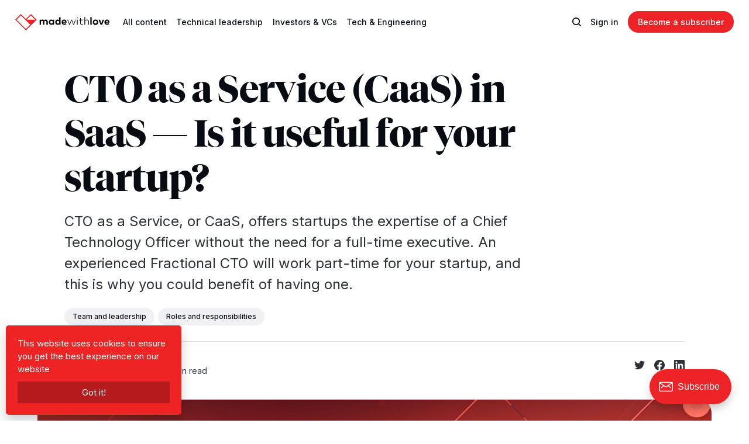

--- FILE ---
content_type: text/html; charset=utf-8
request_url: https://madewithlove.com/blog/cto-as-a-service-caas-in-saas-is-it-useful-for-your-startup/
body_size: 18166
content:
<!DOCTYPE html>
<html lang="en" class="auto-dark-mode">
	<head>
		<meta charset="utf-8">
		<meta http-equiv="X-UA-Compatible" content="IE=edge">
		<title>CTO as a Service (CaaS) in SaaS — Is it useful for your startup?</title>
		<meta name="HandheldFriendly" content="True">
		<meta name="viewport" content="width=device-width, initial-scale=1">

		<link href="/blog/assets/dist/screen.css?v=97990e3391" rel="stylesheet">
		<link rel='preconnect' href='https://fonts.googleapis.com' />
<link rel='preconnect' href='https://fonts.gstatic.com' crossorigin />
<link
  rel='preload'
  as='style'
  href='https://fonts.googleapis.com/css2?family=Inter:wght@400;500;700&display=swap'
/>
<link
  rel='stylesheet'
  href='https://fonts.googleapis.com/css2?family=Inter:wght@400;500;700&display=swap'
/>
		  <style>
    @font-face { font-family: 'Tiempos'; src: url('/blog/assets/fonts/tiempos-fine-black.woff2?v=97990e3391') format('woff2');
    font-weight: 900;
    font-style: normal; }

    @font-face {
    font-family: 'Tiempos'; src: url('/blog/assets/fonts/tiempos-fine-bold.woff2?v=97990e3391') format('woff2');
    font-weight: 700;
    font-style: normal; }

    @font-face {
    font-family: 'Tiempos'; src: url('/blog/assets/fonts/tiempos-fine-regular.woff2?v=97990e3391') format('woff2');
    font-weight: 400;
    font-style: normal; }

    @font-face {
    font-family: 'Tiempos'; src: url('/blog/assets/fonts/tiempos-fine-light.woff2?v=97990e3391') format('woff2');

    font-weight: 100; font-style: normal; }

    :root {
    --font-family-one: 'Tiempos', serif;
    --font-weight-one-light: 300;
    --font-weight-one-bold: 700;
    --font-weight-one-black: 900;

    --font-family-two: 'Tiempos', serif;
    --font-weight-two-bold: 700;

    --font-family-three: 'Inter', sans-serif;
    --font-weight-three-regular: 400;
    --font-weight-three-medium: 500;
    --font-weight-three-bold: 700;
    --letter-spacing: -.01em;
    }
  </style>

		<meta name="description" content="CTO as a Service, or CaaS, offers startups the expertise of a Chief Technology Officer without the need for a full-time executive. An experienced Fractional CTO will work part-time for your startup, and this is why you could benefit of having one.">
    <link rel="icon" href="https://madewithlove.com/blog/content/images/size/w256h256/2023/02/mwl-logo-square.png" type="image/png">
    <link rel="canonical" href="https://madewithlove.com/blog/cto-as-a-service-caas-in-saas-is-it-useful-for-your-startup/">
    <meta name="referrer" content="no-referrer-when-downgrade">
    
    <meta property="og:site_name" content="madewithlove">
    <meta property="og:type" content="article">
    <meta property="og:title" content="CTO as a Service (CaaS) in SaaS — Is it useful for your startup?">
    <meta property="og:description" content="CTO as a Service, or CaaS, offers startups the expertise of a Chief Technology Officer without the need for a full-time executive. An experienced Fractional CTO will work part-time for your startup, and this is why you could benefit of having one.">
    <meta property="og:url" content="https://madewithlove.com/blog/cto-as-a-service-caas-in-saas-is-it-useful-for-your-startup/">
    <meta property="og:image" content="https://madewithlove.com/blog/content/images/2023/08/banner_0011_Layer-39.jpg">
    <meta property="article:published_time" content="2023-08-10T08:08:07.000Z">
    <meta property="article:modified_time" content="2026-01-08T10:52:40.000Z">
    <meta property="article:tag" content="Team and leadership">
    <meta property="article:tag" content="Roles and responsibilities">
    
    <meta name="twitter:card" content="summary_large_image">
    <meta name="twitter:title" content="CTO as a Service (CaaS) in SaaS — Is it useful for your startup?">
    <meta name="twitter:description" content="CTO as a Service, or CaaS, offers startups the expertise of a Chief Technology Officer without the need for a full-time executive. An experienced Fractional CTO will work part-time for your startup, and this is why you could benefit of having one.">
    <meta name="twitter:url" content="https://madewithlove.com/blog/cto-as-a-service-caas-in-saas-is-it-useful-for-your-startup/">
    <meta name="twitter:image" content="https://madewithlove.com/blog/content/images/2023/08/banner_0011_Layer-39.jpg">
    <meta name="twitter:label1" content="Written by">
    <meta name="twitter:data1" content="Yannick De Pauw">
    <meta name="twitter:label2" content="Filed under">
    <meta name="twitter:data2" content="Team and leadership, Roles and responsibilities">
    <meta name="twitter:site" content="@madewithlove">
    <meta property="og:image:width" content="1200">
    <meta property="og:image:height" content="400">
    
    <script type="application/ld+json">
{
    "@context": "https://schema.org",
    "@type": "Article",
    "publisher": {
        "@type": "Organization",
        "name": "madewithlove",
        "url": "https://madewithlove.com/blog/",
        "logo": {
            "@type": "ImageObject",
            "url": "https://madewithlove.com/blog/content/images/2023/02/logo-madewithlove-color.png"
        }
    },
    "author": {
        "@type": "Person",
        "name": "Yannick De Pauw",
        "image": {
            "@type": "ImageObject",
            "url": "https://madewithlove.com/blog/content/images/2025/03/yannick---profile-_20161005_044.jpg",
            "width": 1200,
            "height": 800
        },
        "url": "https://madewithlove.com/blog/author/yannick-de-pauw/",
        "sameAs": [
            "https://madewithlove.com/team/yannick-de-pauw/"
        ]
    },
    "headline": "CTO as a Service (CaaS) in SaaS — Is it useful for your startup?",
    "url": "https://madewithlove.com/blog/cto-as-a-service-caas-in-saas-is-it-useful-for-your-startup/",
    "datePublished": "2023-08-10T08:08:07.000Z",
    "dateModified": "2026-01-08T10:52:40.000Z",
    "image": {
        "@type": "ImageObject",
        "url": "https://madewithlove.com/blog/content/images/2023/08/banner_0011_Layer-39.jpg",
        "width": 1200,
        "height": 400
    },
    "keywords": "Team and leadership, Roles and responsibilities",
    "description": "CTO as a Service, or CaaS, offers startups the expertise of a Chief Technology Officer without the need for a full-time executive. An experienced Fractional CTO will work part-time for your startup, and this is why you could benefit of having one.",
    "mainEntityOfPage": "https://madewithlove.com/blog/cto-as-a-service-caas-in-saas-is-it-useful-for-your-startup/"
}
    </script>

    <meta name="generator" content="Ghost 6.9">
    <link rel="alternate" type="application/rss+xml" title="madewithlove" href="https://madewithlove.com/blog/rss/">
    <script defer src="https://cdn.jsdelivr.net/ghost/portal@~2.56/umd/portal.min.js" data-i18n="true" data-ghost="https://madewithlove.com/blog/" data-key="ebd6dddb8e8d6939b093316067" data-api="https://madewithlove.com/blog/ghost/api/content/" data-locale="en" crossorigin="anonymous"></script><style id="gh-members-styles">.gh-post-upgrade-cta-content,
.gh-post-upgrade-cta {
    display: flex;
    flex-direction: column;
    align-items: center;
    font-family: -apple-system, BlinkMacSystemFont, 'Segoe UI', Roboto, Oxygen, Ubuntu, Cantarell, 'Open Sans', 'Helvetica Neue', sans-serif;
    text-align: center;
    width: 100%;
    color: #ffffff;
    font-size: 16px;
}

.gh-post-upgrade-cta-content {
    border-radius: 8px;
    padding: 40px 4vw;
}

.gh-post-upgrade-cta h2 {
    color: #ffffff;
    font-size: 28px;
    letter-spacing: -0.2px;
    margin: 0;
    padding: 0;
}

.gh-post-upgrade-cta p {
    margin: 20px 0 0;
    padding: 0;
}

.gh-post-upgrade-cta small {
    font-size: 16px;
    letter-spacing: -0.2px;
}

.gh-post-upgrade-cta a {
    color: #ffffff;
    cursor: pointer;
    font-weight: 500;
    box-shadow: none;
    text-decoration: underline;
}

.gh-post-upgrade-cta a:hover {
    color: #ffffff;
    opacity: 0.8;
    box-shadow: none;
    text-decoration: underline;
}

.gh-post-upgrade-cta a.gh-btn {
    display: block;
    background: #ffffff;
    text-decoration: none;
    margin: 28px 0 0;
    padding: 8px 18px;
    border-radius: 4px;
    font-size: 16px;
    font-weight: 600;
}

.gh-post-upgrade-cta a.gh-btn:hover {
    opacity: 0.92;
}</style>
    <script defer src="https://cdn.jsdelivr.net/ghost/sodo-search@~1.8/umd/sodo-search.min.js" data-key="ebd6dddb8e8d6939b093316067" data-styles="https://cdn.jsdelivr.net/ghost/sodo-search@~1.8/umd/main.css" data-sodo-search="https://madewithlove.com/blog/" data-locale="en" crossorigin="anonymous"></script>
    
    <link href="https://madewithlove.com/blog/webmentions/receive/" rel="webmention">
    <script defer src="/blog/public/cards.min.js?v=97990e3391"></script>
    <link rel="stylesheet" type="text/css" href="/blog/public/cards.min.css?v=97990e3391">
    <script defer src="/blog/public/comment-counts.min.js?v=97990e3391" data-ghost-comments-counts-api="https://madewithlove.com/blog/members/api/comments/counts/"></script>
    <script defer src="/blog/public/member-attribution.min.js?v=97990e3391"></script><style>:root {--ghost-accent-color: #ee2327;}</style>
    <style>
:root {
   /* All */
    --opacity-cover: 20%;
        
   /* Desktop */
   --height-logo-header: 28px;
   --height-logo-footer: 28px;
   
   /* Mobile */
   --height-logo-mobile-header: 26px;
   --height-logo-mobile-footer: 26px;
    
}
</style>

<script>(function(w,d,s,l,i){w[l]=w[l]||[];w[l].push({'gtm.start':
new Date().getTime(),event:'gtm.js'});var f=d.getElementsByTagName(s)[0],
j=d.createElement(s),dl=l!='dataLayer'?'&l='+l:'';j.async=true;j.src=
'https://www.googletagmanager.com/gtm.js?id='+i+dl;f.parentNode.insertBefore(j,f);
})(window,document,'script','dataLayer','GTM-MDFXTML');</script>
	</head>
	<body class="post-template tag-team-and-leadership tag-roles-and-responsibilities">
		
		<div class="global-wrap">
			

			<div class="global-content">
				<header class="header-section">
	<div class="header-wrap">
		<div class="header-logo global-logo is-header">	<a href="/" class="is-logo is-auto"><img src="https://madewithlove.com/blog/assets/logo-madewithlove-white.svg" alt="madewithlove home"></a>
	<a href="/" class="is-logo"><img src="https://madewithlove.com/blog/assets/logo-madewithlove-color.svg" alt="madewithlove home"></a>
</div>
		<div class="header-nav">
			<span class="header-search search-open is-mobile" data-ghost-search><svg role="img" viewBox="0 0 24 24" xmlns="http://www.w3.org/2000/svg"><path d="M16.877 18.456l5.01 5.011c.208.197.484.308.771.308a1.118 1.118 0 00.809-1.888l-5.011-5.01c3.233-4.022 2.983-9.923-.746-13.654l-.291-.29a.403.403 0 00-.095-.075C13.307-.77 7.095-.649 3.223 3.223c-3.997 3.998-3.997 10.489 0 14.485 3.731 3.731 9.633 3.981 13.654.748zm-.784-13.617a7.96 7.96 0 010 11.254 7.961 7.961 0 01-11.253 0 7.96 7.96 0 010-11.254 7.961 7.961 0 0111.253 0z"/></svg>
</span>
			<input id="toggle" class="header-checkbox" type="checkbox">
			<label class="header-toggle" for="toggle">
				<span>
					<span class="bar"></span>
					<span class="bar"></span>
					<span class="bar"></span>
				</span>
			</label>
			<nav><ul>
    <li>
        <a href="https://madewithlove.com/blog/" class="">All content</a>
    </li>
    <li class="is-dropdown">
        <a href="https://madewithlove.com/blog/tag/team-and-leadership/" class="">Technical leadership</a>
        <ul>
            <li>
                <a href="https://madewithlove.com/blog/tag/team-and-leadership/"
                   class="">Team & Leadership</a>
            </li>
            <li>
                <a href="https://madewithlove.com/blog/tag/ideas-and-insights/"
                   class="">Ideas & Insights</a>
            </li>
            <li>
                <a href="https://madewithlove.com/blog/tag/processes/"
                   class="">Processes</a>
            </li>
            <li>
                <a href="https://madewithlove.com/blog/tag/written-communication/"
                   class="">Written
                    communication</a>
            </li>
            <li>
                <a href="https://madewithlove.com/blog/tag/problem-and-solution/"
                   class="">Problem & Solution</a>
            </li>
        </ul>
    </li>
    <li class="is-dropdown">
        <a href="https://madewithlove.com/blog/tag/investor/" class="">Investors & VCs</a>
        <ul>
            <li>
                <a href="https://madewithlove.com/blog/tag/audits-and-due-diligence/"
                   class="">Audits & Due diligence</a>
            </li>
        </ul>
    </li>
    <li class="is-dropdown">
        <a href="https://madewithlove.com/blog/tag/engineering/" class="">Tech & Engineering</a>
        <ul>
            <li>
                <a href="https://madewithlove.com/blog/tag/technical-tutorials/"
                   class="">Tutorials</a>
            </li>
            <li>
                <a href="https://madewithlove.com/blog/tag/tooling/"
                   class="">Tooling</a>
            </li>
        </ul>
    </li>

</ul>
<ul>
    <li class="header-search search-open is-desktop" data-ghost-search><svg role="img" viewBox="0 0 24 24" xmlns="http://www.w3.org/2000/svg"><path d="m16.822 18.813 4.798 4.799c.262.248.61.388.972.388.772-.001 1.407-.637 1.407-1.409 0-.361-.139-.709-.387-.971l-4.799-4.797c3.132-4.108 2.822-10.005-.928-13.756l-.007-.007-.278-.278a.6985.6985 0 0 0-.13-.107C13.36-1.017 7.021-.888 3.066 3.067c-4.088 4.089-4.088 10.729 0 14.816 3.752 3.752 9.65 4.063 13.756.93Zm-.965-13.719c2.95 2.953 2.95 7.81 0 10.763-2.953 2.949-7.809 2.949-10.762 0-2.951-2.953-2.951-7.81 0-10.763 2.953-2.95 7.809-2.95 10.762 0Z"/></svg>
</li>
    <li class="signin"><a href="https://madewithlove.com/blog/signin/">Sign in</a></li>
<li class="signup"><a href="https://madewithlove.com/blog/signup/" class="global-button">Become a subscriber</a></li>
</ul>
</nav>
		</div>
	</div>
</header>				<main class="global-main">
					<progress class="post-progress"></progress>
<article class="post-section is-sidebar">
	<div class="post-header">
	<div class="post-header-wrap global-padding">
		<div class="post-header-content">
			
			<h1 class="post-title global-title">CTO as a Service (CaaS) in SaaS — Is it useful for your startup?</h1>
			<p class="post-excerpt global-excerpt">CTO as a Service, or CaaS, offers startups the expertise of a Chief Technology Officer without the need for a full-time executive. An experienced Fractional CTO will work part-time for your startup, and this is why you could benefit of having one.</p>
			<div class="post-tags global-tags"><a href="/blog/tag/team-and-leadership/">Team and leadership</a><a href="/blog/tag/roles-and-responsibilities/">Roles and responsibilities</a></div>
			<div class="post-meta-wrap">
				<div class="global-meta is-full-meta is-post">
	<div class="global-meta-wrap">
		<div>
			<a href="/blog/author/yannick-de-pauw/" class="global-meta-avatar is-image global-image author-yannick-de-pauw">
				<img src="/blog/content/images/size/w300/2025/03/yannick---profile-_20161005_044.jpg" alt="Yannick De Pauw" loading="lazy">			</a>
		</div>
	</div>
	<div class="global-meta-content">
		<div>
			by
			<span class="authors">
                    <a href="/blog/author/yannick-de-pauw/" class="author-yannick-de-pauw">Yannick De Pauw</a>
            </span>
		</div>
		<time datetime="2023-08-10"><span>August 10, 2023 ∙ </span>9 min read</time>
	</div>
</div>
<script>
    (function() {
        const previousMembers = ["steve-tauber", "simone-eret", "marijn-vandevoorde", "arjan-eising", "bert-ramakers", "dieter-vanden-eynde", "dimitri-van-lunter", "frederick-van-brabant", "hannes-van-de-vreken", "jonas-denil", "kaio-brito", "maarten-scholz", "tony-messias", "vicky-juregui", "vincent-battaglia", "zvonimir-spajic"];

        previousMembers.forEach(member => {
            const links = document.querySelectorAll(".author-" + member);
            links.forEach(link => {
                const element = document.createElement('span');
                element.innerHTML = link.innerHTML;
                element.classList = link.classList;
                link.replaceWith(element);
            });
        });

        document.querySelectorAll('.global-meta .global-meta-content span.authors').forEach(authors => {
            // If there are more than two authors, replace the last comma (,) with an ampersand (&).
            if (authors.children.length > 2) {
                authors.childNodes[authors.childNodes.length - 3].nodeValue = ' & ';
            }
        });
    })();
</script>
					<div class="post-share-wrap">
		<a href="https://twitter.com/intent/tweet?text=CTO%20as%20a%20Service%20(CaaS)%20in%20SaaS%20%E2%80%94%20Is%20it%20useful%20for%20your%20startup%3F&amp;url=https://madewithlove.com/blog/cto-as-a-service-caas-in-saas-is-it-useful-for-your-startup/" target="_blank" rel="noopener" aria-label="Share on Twitter"><svg role="img" viewBox="0 0 24 24" xmlns="http://www.w3.org/2000/svg"><path d="M23.954 4.569c-.885.389-1.83.654-2.825.775 1.014-.611 1.794-1.574 2.163-2.723-.951.555-2.005.959-3.127 1.184-.896-.959-2.173-1.559-3.591-1.559-2.717 0-4.92 2.203-4.92 4.917 0 .39.045.765.127 1.124C7.691 8.094 4.066 6.13 1.64 3.161c-.427.722-.666 1.561-.666 2.475 0 1.71.87 3.213 2.188 4.096-.807-.026-1.566-.248-2.228-.616v.061c0 2.385 1.693 4.374 3.946 4.827-.413.111-.849.171-1.296.171-.314 0-.615-.03-.916-.086.631 1.953 2.445 3.377 4.604 3.417-1.68 1.319-3.809 2.105-6.102 2.105-.39 0-.779-.023-1.17-.067 2.189 1.394 4.768 2.209 7.557 2.209 9.054 0 13.999-7.496 13.999-13.986 0-.209 0-.42-.015-.63.961-.689 1.8-1.56 2.46-2.548l-.047-.02z"/></svg></a>
		<a href="https://www.facebook.com/sharer/sharer.php?u=https://madewithlove.com/blog/cto-as-a-service-caas-in-saas-is-it-useful-for-your-startup/" target="_blank" rel="noopener" aria-label="Share on Facebook"><svg role="img" viewBox="0 0 24 24" xmlns="http://www.w3.org/2000/svg"><path d="M23.9981 11.9991C23.9981 5.37216 18.626 0 11.9991 0C5.37216 0 0 5.37216 0 11.9991C0 17.9882 4.38789 22.9522 10.1242 23.8524V15.4676H7.07758V11.9991H10.1242V9.35553C10.1242 6.34826 11.9156 4.68714 14.6564 4.68714C15.9692 4.68714 17.3424 4.92149 17.3424 4.92149V7.87439H15.8294C14.3388 7.87439 13.8739 8.79933 13.8739 9.74824V11.9991H17.2018L16.6698 15.4676H13.8739V23.8524C19.6103 22.9522 23.9981 17.9882 23.9981 11.9991Z"/></svg></a>
		<a href="https://www.linkedin.com/shareArticle?mini=true&amp;title=CTO%20as%20a%20Service%20(CaaS)%20in%20SaaS%20%E2%80%94%20Is%20it%20useful%20for%20your%20startup%3F&amp;url=https://madewithlove.com/blog/cto-as-a-service-caas-in-saas-is-it-useful-for-your-startup/" target="_blank" rel="noopener" aria-label="Share on Linkedin"><svg role="img" viewBox="0 0 24 24" xmlns="http://www.w3.org/2000/svg"><path d="M20.447 20.452h-3.554v-5.569c0-1.328-.027-3.037-1.852-3.037-1.853 0-2.136 1.445-2.136 2.939v5.667H9.351V9h3.414v1.561h.046c.477-.9 1.637-1.85 3.37-1.85 3.601 0 4.267 2.37 4.267 5.455v6.286zM5.337 7.433c-1.144 0-2.063-.926-2.063-2.065 0-1.138.92-2.063 2.063-2.063 1.14 0 2.064.925 2.064 2.063 0 1.139-.925 2.065-2.064 2.065zm1.782 13.019H3.555V9h3.564v11.452zM22.225 0H1.771C.792 0 0 .774 0 1.729v20.542C0 23.227.792 24 1.771 24h20.451C23.2 24 24 23.227 24 22.271V1.729C24 .774 23.2 0 22.222 0h.003z"/></svg></a>
	</div>
			</div>
		</div>

		<div class="post-header-image is-wide">
			<figure>
				<div class="global-image global-image-orientation global-radius is-natural">
				<img srcset="/blog/content/images/size/w300/2023/08/banner_0011_Layer-39.jpg 300w, 
			 /blog/content/images/size/w600/2023/08/banner_0011_Layer-39.jpg 600w,
			 /blog/content/images/size/w1200/2023/08/banner_0011_Layer-39.jpg 1200w,
			 /blog/content/images/size/w2000/2023/08/banner_0011_Layer-39.jpg 2000w"
	 sizes="(max-width:480px) 300px, (max-width:768px) 600px, (max-width:1024px) 1200px, 2000px"
	 src="/blog/content/images/size/w2000/2023/08/banner_0011_Layer-39.jpg"
	 alt="CTO as a Service (CaaS) in SaaS — Is it useful for your startup?">				</div>
			</figure>
		</div>
	</div>
</div>
	<div class="post-wrap global-padding">
		<div class="post-sidebar">
		<div class="is-authors">
	<small class="global-subtitle">Written by</small>
	<a href="/blog/author/yannick-de-pauw/">
		<img src="/blog/content/images/size/w300/2025/03/yannick---profile-_20161005_044.jpg" alt="" loading="lazy">		<div>
			<h3 class="post-sidebar-title">Yannick De Pauw</h3>
			<p>People &amp; Marketing</p>
		</div>
	</a>
</div>
<div class="is-featured">
	<small class="global-subtitle">Editor’s Choice</small>
	<a href="/blog/what-will-the-state-of-ai-be-like-by-this-time-next-year/">
		<img src="/blog/content/images/size/w300/2025/11/mike-1.jpg" alt="" loading="lazy">		<div>
			<h3 class="post-sidebar-title">What will the state of AI be like by this time next year?</h3>
		</div>
	</a>
	<a href="/blog/things-we-do-in-our-first-weeks-as-fractional-cto/">
		<img src="/blog/content/images/size/w300/2025/02/first-weeks.jpg" alt="" loading="lazy">		<div>
			<h3 class="post-sidebar-title">Things we do in our first weeks as Fractional CTO</h3>
		</div>
	</a>
	<a href="/blog/stop-coding-start-leading-shifting-dynamics-for-startup-ceos/">
		<img src="/blog/content/images/size/w300/2024/07/banner_0023_Layer-27.jpg" alt="" loading="lazy">		<div>
			<h3 class="post-sidebar-title">Stop Coding, Start Leading: Shifting dynamics for startup CEOs</h3>
		</div>
	</a>
</div>
    <div class="is-sticky">
      	<div class="subscribe-form global-radius">
		<div class="global-dynamic-color">
			<small class="global-subtitle">Newsletter</small>
			<h3 class="subscribe-title">Get all the latest posts delivered straight to your inbox.</h3>
		</div>
		<div class="subscribe-wrap">
			<form data-members-form="subscribe" data-members-autoredirect="false">
				<input data-members-email type="email" placeholder="Your email address" aria-label="Your email address" required>
				<button class="global-button no-color" type="submit">Subscribe</button>
			</form>
			<div class="subscribe-alert global-dynamic-color">
				<span class="alert-loading global-alert">Processing your application</span>
				<span class="alert-success global-alert">Please check your inbox and click the link to confirm your subscription.</span>
				<span class="alert-error global-alert">There was an error sending the email</span>
			</div>
		</div>
	</div>
      <div class="post-toc"></div>
    </div>
		</div>
		<div class="post-content">
			<h1 id=""></h1><h2 id="cto-as-a-service-a-fractional-cto-interim-cto-or-vp-of-engineering-for-your-business">CTO as a Service: A Fractional CTO, Interim CTO or VP of Engineering for your business</h2><p>As a founder of a SaaS company, you’ve probably noticed that <a href="https://madewithlove.com/blog/one-job-many-roles-the-different-skills-needed-to-be-a-successful-cto/" rel="noreferrer">your job changes a lot as the company grows</a>. The days of your technical cofounder coding that side project in the garage are long gone.</p><p>Now, you find yourself <strong>managing multiple people</strong>, <strong>battling operational struggles</strong>, and sometimes even hoping your <strong>tech team would be making progress faster</strong>. You care about your product, and you want everyone around you to do the same. It’s your baby!</p><p>Hence, letting an external person make technical and strategic decisions may sound like a daunting and, perhaps even, unimaginable task. However, sometimes a second opinion is exactly what your baby product needs.</p><p>Most information you'll read about <a href="https://madewithlove.com/cto-as-a-service" rel="noreferrer">CTO as a Service (CaaS)</a> will say having an external leader <a href="https://madewithlove.com/helping-saas-teams/">guiding your tech team</a> is cheaper. We believe this is not always the case, but we strongly believe there are other reasons why your company can benefit from a <a href="https://madewithlove.com/blog/the-fractional-cto-explained/">Fractional CTO</a>.</p><figure class="kg-card kg-embed-card"><iframe width="200" height="113" src="https://www.youtube.com/embed/31eMNlsFleI?feature=oembed" frameborder="0" allow="accelerometer; autoplay; clipboard-write; encrypted-media; gyroscope; picture-in-picture; web-share" referrerpolicy="strict-origin-when-cross-origin" allowfullscreen="" title="What actually makes a good CTO"></iframe></figure><p>Think about another set of eyes on rusty processes, help with communicating strong messages, extra experience backed up by staff engineers, or cost savings through pausing work when there is less to do.</p><p>We've been teaming up with many startups over the past few years, both on the engineering and technical leadership side. Here are the benefits and pitfalls of having an external CTO service help your tech team, what to look out for, and if your company would benefit from this. We’ll cover:</p><ul><li><a href="#what-is-cto-as-a-service">What is CTO as a Service?</a></li><li><a href="#what-will-external-ctos-help-your-company-with">What will external CTOs help your company with?</a></li><li><a href="#what-should-be-the-role-of-the-cto">What should be the role of the CTO?</a></li><li><a href="#vendor-management">Vendor management</a></li><li><a href="#risk-management">Risk management &amp; due diligence</a></li><li><a href="#potential-pitfalls-when-working-with-external-or-fractional-ctos">Potential pitfalls when working with external or fractional CTOs</a></li><li><a href="#do-you-need-an-external-cto">Do you need to make use of external CTO services?</a></li><li><a href="https://madewithlove.com/blog/when-dont-you-need-a-fractional-cto/" rel="noreferrer">When you don't need a fractional CTO</a></li></ul><h2 id="what-is-cto-as-a-service">What is CTO as a Service?</h2><p>CTO as a Service, or CaaS, offers startups the expertise of a Chief Technology Officer without the need for a full-time executive. An experienced CTO will work part-time for your startup.</p><p>In the world of SaaS startups, "<a href="https://madewithlove.com/cto-coaching-and-mentoring/"><strong>CTO as a Service</strong></a>" emerges as a strategic asset to your technical team. Sometimes having them join your management or decision-making team makes sense as well. CaaS helps emerging startups leverage the wisdom and guidance of a seasoned technology professional while mitigating financial and organizational burdens.</p><p>But again, it's not only about the money. We see more value in the form of trusted advisors, deeply knowledgeable experts, and expanding your technological landscape.</p><p>CTOs can decipher intricate algorithms and translate abstract concepts into concrete technical strategies. They will help you<a href="https://madewithlove.com/blog/how-a-cto-builds-a-team/"> build your technical team</a> as well as<a href="https://madewithlove.com/blog/how-a-cto-makes-technology-decisions/"> make difficult technology decisions</a>. Startups benefit from aligning tech ideas with business objectives, ensuring a harmonious fusion of vision and execution.</p><p>Beyond the technical expertise, CTOs architect the technological foundation, emphasizing scalability, resilience, and security. Being a CTO means <a href="https://madewithlove.com/blog/one-job-many-roles-the-different-skills-needed-to-be-a-successful-cto/">having one job, but taking on many roles</a>. They fortify systems and processes against threats, safeguarding the integrity of the digital infrastructure.</p><p>It's really that simple. CTO as a Service will help your tech team with the most important struggles they face and pave the way for future growth.</p><figure class="kg-card kg-embed-card"><iframe style="border-radius: 12px" width="100%" height="152" title="Spotify Embed: Decoding startup success with Lotte Geldermans" frameborder="0" allowfullscreen="" allow="autoplay; clipboard-write; encrypted-media; fullscreen; picture-in-picture" loading="lazy" src="https://open.spotify.com/embed/episode/7sFvGWBnHqetEwSDfyYQhU?si=3e16fe70c3bd4650&amp;utm_source=oembed"></iframe></figure><h2 id="what-will-external-ctos-help-your-company-with">What will external CTOs help your company with</h2><p>The CTO is like Mary Poppins of the tech world, armed with a bottomless bag of technical expertise and strategic insight. They have to save the day with just the right mix of wisdom and a touch of magic. And what exactly is the job of a CTO now?</p><h3 id="technical-strategy-and-roadmaps">Technical strategy and roadmaps</h3><p>Think of the <a href="https://madewithlove.com/blog/the-fractional-cto-explained/">fractional CTO</a> as your startup's GPS, helping you navigate the risky roads of technology. They'll plot the course for your engineering team, avoiding potholes and detours along the way. One of the main reasons our clients ask for our help is because they are stuck with their roadmap.</p><p>CTOs will also look at the existing backlog and will make some decisions and prioritization there. Have you heard of <a href="https://mikeveerman.substack.com/p/living-documents-and-clean-backlogs">Living Documents, Idea Incubators, and Clean backlogs</a>, for example?</p><h3 id="team-building-and-leadership">Team building and leadership</h3><p>CTOs will bring the team together, creating a symphony of <a href="https://madewithlove.com/blog/tag/written-communication/">clear communication</a> and <a href="https://madewithlove.com/blog/tag/collaboration/">collaboration</a>. CTO as a Service can attract top tech talent with their charming ideas and vision. They will ensure the tech team's culture is on point, allowing for team members to feel appreciated, challenged, and heard.</p><h3 id="technical-architecture-and-scalability">Technical architecture and scalability</h3><p>The CTO also needs to be able to transform into an architectural wizard, setting up an infrastructure that can withstand the weight of your growing user base. They envision a sturdy foundation that can withstand the powers of a digital tsunami.</p><p>Many startups build infrastructure that is too large for the current volume of users. Engineers spend time building out <a href="https://madewithlove.com/blog/kubernetes-101-the-basics/">kubernetes</a> cluster configurations instead of focusing on solving the problems of users. A CTO will help mitigate these distractions (and costs).</p><h3 id="product-development-and-innovation">Product development and innovation</h3><p>Need another metaphor? Glad you asked: a (fractional) CTO is the master chef in your startup's technological kitchen. Especially in the Research and MVP stage, the foundation that leads to product-market fit is created by the CTO.</p><p>For small teams, the CTO helps founders shape their ideas so that engineers can build the right product. For larger teams, however, a CTO helps the product team understand what tradeoffs can occur so that the team can deliver on their promises.</p><p>They will implement agile methodologies and project management frameworks while setting up cross- team collaboration to drive product innovation. Eventually, their work boils down to reducing time to market. Gordon Ramsey would be proud.</p><h3 id="technical-due-diligence-and-risk-management">Technical due diligence and risk management</h3><p>As an experienced fortune teller, the external CTO can predict potential risks and ensure your startup is prepared for any bumps in the road. Startups that reach seed or growth stage will be challenged with <a href="https://madewithlove.com/services/audits/" rel="noreferrer">preparing for due diligence</a> to land upcoming investments.</p><p><a href="https://madewithlove.com/services/audits/" rel="noreferrer">During the many audits we perform with startups</a>, we've noticed that more and more investors (and Venture Capital firms) are not only looking at the team but also greatly value the quality of code, scalable infrastructure setup, and application robustness before making an investment decision.</p><p>A CTO can act like a tech whisperer, bridging the communication gap between developers and investors.</p><h2 id="what-should-be-the-role-of-the-cto">What should be the role of the CTO?</h2><p>From the early days of a scrappy developer crafting a <a href="https://madewithlove.com/blog/the-minimum-viable-product-is-not-so-minimum-anymore/">minimum viable product</a> (MVP) to the sophisticated challenges of scaling teams and meeting investor expectations, the role of the Chief Technology Officer is constantly evolving alongside the business.</p><h3 id="from-idea-to-mvp">From Idea to MVP</h3><p>In the nascent stages of a SaaS startup, the focus lies on transforming an idea into a tangible product. This demands the expertise of a versatile developer, a true wizard capable of bringing concepts to life.</p><p>However, this early stage doesn't call for a CTO just yet. Instead, what you need is a senior full-stack developer — a jack of all trades who can work on a tight budget and deliver results swiftly. The ability to manage people or handle a department's budget isn't crucial at this point. What matters most is building a solid foundation for your startup to take off. And quickly.</p><h3 id="first-growth-preseed-to-series-a">First Growth: (pre-) Seed to Series A</h3><p>When your MVP has taken flight, and your startup is gaining traction, it's time to solidify processes, expand your team, and manage the non-technical challenges that come your way. This is when the role of a dedicated CTO becomes indispensable.</p><p>At this stage, your CTO should possess a clear vision of how to propel your company forward. They must be skilled technically, in coding and infrastructure design, and understand how to lead and manage a team.</p><p>Establishing a robust culture, implementing efficient processes, and ensuring the seamless integration of new team members become crucial tasks for the CTO. As your startup continues to grow, each hire must contribute to the team's effectiveness and align with your vision.</p><h3 id="to-multiple-teams-series-a-and-beyond">To Multiple Teams: Series A+ and Beyond</h3><p>You've successfully navigated the treacherous waters of early growth, avoiding the startup graveyard. Your product is maturing, and its various components span multiple platforms.</p><p>Enter the era of multiple teams, each specialized in their respective domains. From product owners to engineering managers, from technical support to user experience design, your CTO now faces a complex web of functions and responsibilities.</p><p>External CTO services might be just what you need when you are dealing with more struggles than you had imagined. As you know, it takes a village to raise a child, so you might even need additional help from fractional Engineering Managers and VPs of Engineering.</p><p>Gone are the days of the tight-knit band of developers who set out to conquer the world. The rapid expansion of your startup means constantly hiring new talent, managing people effectively, and addressing scaling issues on a regional scale.</p><p><a href="https://madewithlove.com/cto-coaching-and-mentoring/">The CTO becomes the bridge between technical decisions and overarching strategic considerations</a>. The challenges now encompass regional scaling, security, legislation, and aligning the company's vision with technical and product choices.</p><p>With increased investment rounds, the CTO shoulders the responsibility of meeting clear budget and performance goals set by the board of directors. If your current CTO isn’t up to it, it’s natural that they look for a mentor to help them. Who better than another CTO?</p><h2 id="vendor-management">Vendor Management</h2><p>We’ve seen plenty of SaaS businesses grapple with selecting the right technology vendors. If you're a non-technical entrepreneur or a startup looking to hire a software development company, it's like venturing into uncharted waters.</p><p>How do you gauge the competence of an agency that speaks a language you barely understand? How do you make sure they are trustworthy and ready for the job? How will you know who’s going to deliver quality within your budget?</p><p>This is where the value of a CTO-as-a-Service becomes crystal clear. An <a href="https://madewithlove.com/interim-cto/">interim CTO</a> is a seasoned tech professional who lends their expertise to your business, guiding your decision-making processes, particularly when selecting an agency or vendor to work with.</p><p><strong>A temporary CTO can manage</strong>:</p><ul><li>Negotiating with (part-time) designers, researchers, and other vendor contracts and relationships</li><li>Monitoring vendor performance and ensuring service level agreements are met</li><li>Selecting and grooming capable agencies to work with</li><li>Evaluating, interviewing, and selecting technology vendors and partners</li><li>Staying up to date with industry trends and emerging technologies</li></ul><p>Your CTO will ensure your technology partner is delivering on their promises. It’s as simple as that.</p><h2 id="risk-management">Risk Management</h2><p>You also need a watchdog, someone foreseeing and mitigating myriad risks that come with building software. An <a href="https://madewithlove.com/interim-cto/">interim CTO</a> will implement strategies such as phased deliveries or milestone-based payments, reducing your business risk. They will create your business recovery plan, manage a risk register, and analyze GDPR compliance.</p><p><strong>A fractional CTO can help with</strong>:</p><ul><li>Identifying potential risks, security vulnerabilities, and compliance issues</li><li>Mitigating technical risks and ensuring data privacy and security</li><li>Establishing disaster recovery and business continuity plans</li><li>Identifying potential risks such as project overruns, software bugs, or integration issues</li><li>Detect data privacy and security issues, considering GDPR and stringent data protection regulations</li></ul><figure class="kg-card kg-embed-card kg-card-hascaption"><iframe width="200" height="113" src="https://www.youtube.com/embed/v-3j6vTMERQ?feature=oembed" frameborder="0" allow="accelerometer; autoplay; clipboard-write; encrypted-media; gyroscope; picture-in-picture; web-share" allowfullscreen="" title="madewithlove offers technical help from CTO to developers."></iframe><figcaption><p><span style="white-space: pre-wrap;">Andreas explains how we help SaaS startus with CTO ad interim and CTO coaching</span></p></figcaption></figure><h2 id="potential-pitfalls-when-working-with-external-or-fractional-ctos">Potential pitfalls when working with external or fractional CTOs</h2><p>Working with external parties is like embarking on a thrilling roller coaster ride — exciting but with a few loops to navigate. There are a couple things to take into consideration, since bringing in outside profiles needs to be done carefully.</p><p><strong>The Culture Connection</strong></p><p>Finding a CaaS provider whose values and work style harmonize with your startup's ethos is essential. A misalignment in your team values and method of working could result in a communication Bermuda Triangle, decision-making gridlock, or a team collaboration breakdown.</p><p>Search for the right profiles and make sure you have a good feeling that is not just based on gut but backed by objective criteria.</p><p>When we start working with new clients, we always tell them our ambition is to become redundant. We want them to stand on their own feet as soon as possible. Does your new partner feel the same way?</p><p><strong>The Integration Tango</strong></p><p>Onboarding an external CTO requires a carefully choreographed dance of integration and knowledge transfer, especially if you are short on time. Make sure there are plenty of open communication channels and your team already has a collaborative approach to ensure smooth transitions and effective teamwork.</p><p>Your team should be on board and understand why this new person is joining. The incoming CTO will need to know how to gain trust from the start.</p><p><strong>Sustainability Swag</strong></p><p>While fractional CTOs bring immediate benefits, the future holds surprises. Eventually, your startup may demand a full-time, in-house CTO for sustained growth and success.</p><p>It's like transforming a butterfly back into a caterpillar, but fear not! Plan ahead, ensure a graceful transition, and transfer knowledge and responsibilities in the right way. A proper CTO will embrace this type of work from their first day, knowing they will abdicate the throne, sooner or later.</p><figure class="kg-card kg-bookmark-card"><a class="kg-bookmark-container" href="https://madewithlove.com/blog/tag/audits-and-due-diligence/"><div class="kg-bookmark-content"><div class="kg-bookmark-title">Audits and due diligence - madewithlove</div><div class="kg-bookmark-description">Audits and due diligence content by madewithlove. Helping SaaS startups and scale-ups build teams and software. Welcome to our knowledge base.</div><div class="kg-bookmark-metadata"><img class="kg-bookmark-icon" src="https://madewithlove.com/blog/content/images/size/w256h256/2023/02/mwl-logo-square.png" alt=""><span class="kg-bookmark-author">madewithlove</span><span class="kg-bookmark-publisher">Yannick De Pauw</span></div></div><div class="kg-bookmark-thumbnail"><img src="https://madewithlove.com/blog/content/images/size/w1200/2024/01/pulse-3---1-lotte-geldermans.png" alt="" onerror="this.style.display = 'none'"></div></a></figure><h2 id="do-you-need-an-external-cto">Do you need an external CTO?</h2><p>The journey of a CTO in a SaaS startup is fascinating, marked by adaptability, continuous learning, and the ability to anticipate and address the organization's evolving needs. Starting as a developer, crafting an MVP, to a strategic leader, navigating multiple teams and investor expectations, the CTO's role transforms at every step of the journey.</p><p>Embracing this evolution, harnessing new skills, and staying ahead of the curve are the hallmarks of a successful CTO. So if you're a SaaS startup founder, choose your CTO wisely, for they will be instrumental in shaping the destiny of your venture.</p><p>It's hard to believe the person <a href="https://madewithlove.com/blog/the-evolution-of-technical-roles/">that took on the role in the first days will have the skill set needed for what’s coming next</a>. At one point in time, you will probably benefit from an external CTO, even if it's just for <a href="https://madewithlove.com/cto-coaching-and-mentoring/">coaching</a> and <a href="https://madewithlove.com/cto-coaching-and-mentoring/">mentoring your existing CTO</a>. Good luck with raising your baby.</p>
			<div class="post-share">
	<div class="post-share-wrap">
		<a href="https://twitter.com/intent/tweet?text=CTO%20as%20a%20Service%20(CaaS)%20in%20SaaS%20%E2%80%94%20Is%20it%20useful%20for%20your%20startup%3F&amp;url=https://madewithlove.com/blog/cto-as-a-service-caas-in-saas-is-it-useful-for-your-startup/" target="_blank" rel="noopener" aria-label="Share on Twitter"><svg role="img" viewBox="0 0 24 24" xmlns="http://www.w3.org/2000/svg"><path d="M23.954 4.569c-.885.389-1.83.654-2.825.775 1.014-.611 1.794-1.574 2.163-2.723-.951.555-2.005.959-3.127 1.184-.896-.959-2.173-1.559-3.591-1.559-2.717 0-4.92 2.203-4.92 4.917 0 .39.045.765.127 1.124C7.691 8.094 4.066 6.13 1.64 3.161c-.427.722-.666 1.561-.666 2.475 0 1.71.87 3.213 2.188 4.096-.807-.026-1.566-.248-2.228-.616v.061c0 2.385 1.693 4.374 3.946 4.827-.413.111-.849.171-1.296.171-.314 0-.615-.03-.916-.086.631 1.953 2.445 3.377 4.604 3.417-1.68 1.319-3.809 2.105-6.102 2.105-.39 0-.779-.023-1.17-.067 2.189 1.394 4.768 2.209 7.557 2.209 9.054 0 13.999-7.496 13.999-13.986 0-.209 0-.42-.015-.63.961-.689 1.8-1.56 2.46-2.548l-.047-.02z"/></svg></a>
		<a href="https://www.facebook.com/sharer/sharer.php?u=https://madewithlove.com/blog/cto-as-a-service-caas-in-saas-is-it-useful-for-your-startup/" target="_blank" rel="noopener" aria-label="Share on Facebook"><svg role="img" viewBox="0 0 24 24" xmlns="http://www.w3.org/2000/svg"><path d="M23.9981 11.9991C23.9981 5.37216 18.626 0 11.9991 0C5.37216 0 0 5.37216 0 11.9991C0 17.9882 4.38789 22.9522 10.1242 23.8524V15.4676H7.07758V11.9991H10.1242V9.35553C10.1242 6.34826 11.9156 4.68714 14.6564 4.68714C15.9692 4.68714 17.3424 4.92149 17.3424 4.92149V7.87439H15.8294C14.3388 7.87439 13.8739 8.79933 13.8739 9.74824V11.9991H17.2018L16.6698 15.4676H13.8739V23.8524C19.6103 22.9522 23.9981 17.9882 23.9981 11.9991Z"/></svg></a>
		<a href="https://www.linkedin.com/shareArticle?mini=true&amp;title=CTO%20as%20a%20Service%20(CaaS)%20in%20SaaS%20%E2%80%94%20Is%20it%20useful%20for%20your%20startup%3F&amp;url=https://madewithlove.com/blog/cto-as-a-service-caas-in-saas-is-it-useful-for-your-startup/" target="_blank" rel="noopener" aria-label="Share on Linkedin"><svg role="img" viewBox="0 0 24 24" xmlns="http://www.w3.org/2000/svg"><path d="M20.447 20.452h-3.554v-5.569c0-1.328-.027-3.037-1.852-3.037-1.853 0-2.136 1.445-2.136 2.939v5.667H9.351V9h3.414v1.561h.046c.477-.9 1.637-1.85 3.37-1.85 3.601 0 4.267 2.37 4.267 5.455v6.286zM5.337 7.433c-1.144 0-2.063-.926-2.063-2.065 0-1.138.92-2.063 2.063-2.063 1.14 0 2.064.925 2.064 2.063 0 1.139-.925 2.065-2.064 2.065zm1.782 13.019H3.555V9h3.564v11.452zM22.225 0H1.771C.792 0 0 .774 0 1.729v20.542C0 23.227.792 24 1.771 24h20.451C23.2 24 24 23.227 24 22.271V1.729C24 .774 23.2 0 22.222 0h.003z"/></svg></a>
		<a href="javascript:" class="post-share-link" id="copy" data-clipboard-target="#copy-link" aria-label="Copy link"><svg role="img" viewBox="0 0 33 24" xmlns="http://www.w3.org/2000/svg"><path d="M27.3999996,13.4004128 L21.7999996,13.4004128 L21.7999996,19 L18.9999996,19 L18.9999996,13.4004128 L13.3999996,13.4004128 L13.3999996,10.6006192 L18.9999996,10.6006192 L18.9999996,5 L21.7999996,5 L21.7999996,10.6006192 L27.3999996,10.6006192 L27.3999996,13.4004128 Z M12,20.87 C7.101,20.87 3.13,16.898 3.13,12 C3.13,7.102 7.101,3.13 12,3.13 C12.091,3.13 12.181,3.139 12.272,3.142 C9.866,5.336 8.347,8.487 8.347,12 C8.347,15.512 9.866,18.662 12.271,20.857 C12.18,20.859 12.091,20.87 12,20.87 Z M20.347,0 C18.882,0 17.484,0.276 16.186,0.756 C14.882,0.271 13.473,0 12,0 C5.372,0 0,5.373 0,12 C0,18.628 5.372,24 12,24 C13.471,24 14.878,23.726 16.181,23.242 C17.481,23.724 18.88,24 20.347,24 C26.975,24 32.347,18.628 32.347,12 C32.347,5.373 26.975,0 20.347,0 Z"/></svg></a>
		<small class="share-link-info global-alert">The link has been copied!</small>
	</div>
	<input type="text" value="https://madewithlove.com/blog/cto-as-a-service-caas-in-saas-is-it-useful-for-your-startup/" id="copy-link" aria-label="Copy link input">
</div>
		</div>
	</div>
</article>
<aside class="navigation-section global-padding">
	<div class="navigation-wrap">
		<a href="/blog/the-compassionate-shift-in-tech-language-2/" class="navigation-next">
			<small class="global-subtitle">Newer post</small>
			<div>
				<div class="navigation-image global-image-orientation global-image global-radius is-square">
					<img src="/blog/content/images/size/w300/2025/04/andreas-unplugged-cover-3-1.jpg" alt="" loading="lazy">				</div>
				<div class="navigation-title">
					<div><h3>The Compassionate Shift in Tech Language</h3></div>
				</div>
			</div>
		</a>
		<a href="/blog/pulse-episode-13-jason-fried-on-trust-hiring-and-rehiring/" class="navigation-prev">
			<small class="global-subtitle">Older post</small>
			<div>
				<div class="navigation-title">
					<div><h3>Pulse Episode 13: Jason Fried on Trust, Hiring, and Rehiring</h3></div>
				</div>
				<div class="navigation-image global-image-orientation global-image global-radius is-square">
					<img src="/blog/content/images/size/w300/2023/08/pulse-13---jason-fried.png" alt="" loading="lazy">				</div>
			</div>
		</a>
	</div>
</aside><div class="comments-section global-padding">
	<div class="comments-wrap global-radius">
		<div class="comments-content">
			<div class="comments-header">
				<h3>Member discussion</h3>
				<script
    data-ghost-comment-count="64d497cff53f909201ffc376"
    data-ghost-comment-count-empty="0 comments"
    data-ghost-comment-count-singular="comment"
    data-ghost-comment-count-plural="comments"
    data-ghost-comment-count-tag="span"
    data-ghost-comment-count-class-name=""
    data-ghost-comment-count-autowrap="true"
>
</script>
			</div>
			
        <script defer src="https://cdn.jsdelivr.net/ghost/comments-ui@~1.2/umd/comments-ui.min.js" data-locale="en" data-ghost-comments="https://madewithlove.com/blog/" data-api="https://madewithlove.com/blog/ghost/api/content/" data-admin="https://madewithlove.com/blog/ghost/" data-key="ebd6dddb8e8d6939b093316067" data-title="" data-count="false" data-post-id="64d497cff53f909201ffc376" data-color-scheme="auto" data-avatar-saturation="60" data-accent-color="#ee2327" data-comments-enabled="all" data-publication="madewithlove" crossorigin="anonymous"></script>
    
		</div>
	</div>
</div>
		<div class="special-section global-padding">
	<small class="global-subtitle">You might also like</small>
	<div class="special-wrap">
		<article class="item is-special">
	<a href="/blog/communicate-or-be-micromanaged-the-engineering-edition/" class="item-image global-image global-image-orientation global-radius">
		<img srcset="/blog/content/images/size/w600/2026/01/peter-e-2.jpg 300w,
			 /blog/content/images/size/w1200/2026/01/peter-e-2.jpg 600w"
	 sizes="(max-width:480px) 300px, 600px"
	 src="/blog/content/images/size/w1200/2026/01/peter-e-2.jpg"
	 loading="lazy"
	 alt="Communicate or be micromanaged - the engineering edition">
	</a>
	<div class="item-content">
		<h2 class="item-title"><a href="/blog/communicate-or-be-micromanaged-the-engineering-edition/">Communicate or be micromanaged - the engineering edition</a></h2>
		<div class="global-meta">
	<div class="global-meta-content">
		by
		<span class="authors">
                <a href="/blog/author/peter-eysermans/" class="author-peter-eysermans">Peter Eysermans</a>
        </span>
	</div>
</div>
<script>
    (function() {
        const previousMembers = ["steve-tauber", "simone-eret", "marijn-vandevoorde", "arjan-eising", "bert-ramakers", "dieter-vanden-eynde", "dimitri-van-lunter", "frederick-van-brabant", "hannes-van-de-vreken", "jonas-denil", "kaio-brito", "maarten-scholz", "tony-messias", "vicky-juregui", "vincent-battaglia", "zvonimir-spajic"];

        previousMembers.forEach(member => {
            const links = document.querySelectorAll(".author-" + member);
            links.forEach(link => {
                const element = document.createElement('span');
                element.innerHTML = link.innerHTML;
                element.classList = link.classList;
                link.replaceWith(element);
            });
        });

        document.querySelectorAll('.global-meta .global-meta-content span.authors').forEach(authors => {
            // If there are more than two authors, replace the last comma (,) with an ampersand (&).
            if (authors.children.length > 2) {
                authors.childNodes[authors.childNodes.length - 3].nodeValue = ' & ';
            }
        });
    })();
</script>
	</div>
</article>
		<article class="item is-special">
	<a href="/blog/your-startup-does-not-need-more-engineers-it-needs-fewer-mistakes/" class="item-image global-image global-image-orientation global-radius">
		<img srcset="/blog/content/images/size/w600/2025/12/yannick.jpg 300w,
			 /blog/content/images/size/w1200/2025/12/yannick.jpg 600w"
	 sizes="(max-width:480px) 300px, 600px"
	 src="/blog/content/images/size/w1200/2025/12/yannick.jpg"
	 loading="lazy"
	 alt="Your startup does not need more engineers, it needs fewer mistakes">
	</a>
	<div class="item-content">
		<h2 class="item-title"><a href="/blog/your-startup-does-not-need-more-engineers-it-needs-fewer-mistakes/">Your startup does not need more engineers, it needs fewer mistakes</a></h2>
		<div class="global-meta">
	<div class="global-meta-content">
		by
		<span class="authors">
                <a href="/blog/author/yannick-de-pauw/" class="author-yannick-de-pauw">Yannick De Pauw</a>
        </span>
	</div>
</div>
<script>
    (function() {
        const previousMembers = ["steve-tauber", "simone-eret", "marijn-vandevoorde", "arjan-eising", "bert-ramakers", "dieter-vanden-eynde", "dimitri-van-lunter", "frederick-van-brabant", "hannes-van-de-vreken", "jonas-denil", "kaio-brito", "maarten-scholz", "tony-messias", "vicky-juregui", "vincent-battaglia", "zvonimir-spajic"];

        previousMembers.forEach(member => {
            const links = document.querySelectorAll(".author-" + member);
            links.forEach(link => {
                const element = document.createElement('span');
                element.innerHTML = link.innerHTML;
                element.classList = link.classList;
                link.replaceWith(element);
            });
        });

        document.querySelectorAll('.global-meta .global-meta-content span.authors').forEach(authors => {
            // If there are more than two authors, replace the last comma (,) with an ampersand (&).
            if (authors.children.length > 2) {
                authors.childNodes[authors.childNodes.length - 3].nodeValue = ' & ';
            }
        });
    })();
</script>
	</div>
</article>
		<article class="item is-special">
	<a href="/blog/navigating-outages-lessons-from-recent-cloud-failures/" class="item-image global-image global-image-orientation global-radius">
		<img srcset="/blog/content/images/size/w600/2025/11/saasshow-banner.jpg 300w,
			 /blog/content/images/size/w1200/2025/11/saasshow-banner.jpg 600w"
	 sizes="(max-width:480px) 300px, 600px"
	 src="/blog/content/images/size/w1200/2025/11/saasshow-banner.jpg"
	 loading="lazy"
	 alt="Navigating Outages: lessons from recent cloud failures">
	</a>
	<div class="item-content">
		<h2 class="item-title"><a href="/blog/navigating-outages-lessons-from-recent-cloud-failures/">Navigating Outages: lessons from recent cloud failures</a></h2>
		<div class="global-meta">
	<div class="global-meta-content">
		by
		<span class="authors">
                <a href="/blog/author/andreas-creten/" class="author-andreas-creten">Andreas Creten</a>
                &
                <a href="/blog/author/dimitri-roose/" class="author-dimitri-roose">Dimitri Roose</a>
                
        </span>
	</div>
</div>
<script>
    (function() {
        const previousMembers = ["steve-tauber", "simone-eret", "marijn-vandevoorde", "arjan-eising", "bert-ramakers", "dieter-vanden-eynde", "dimitri-van-lunter", "frederick-van-brabant", "hannes-van-de-vreken", "jonas-denil", "kaio-brito", "maarten-scholz", "tony-messias", "vicky-juregui", "vincent-battaglia", "zvonimir-spajic"];

        previousMembers.forEach(member => {
            const links = document.querySelectorAll(".author-" + member);
            links.forEach(link => {
                const element = document.createElement('span');
                element.innerHTML = link.innerHTML;
                element.classList = link.classList;
                link.replaceWith(element);
            });
        });

        document.querySelectorAll('.global-meta .global-meta-content span.authors').forEach(authors => {
            // If there are more than two authors, replace the last comma (,) with an ampersand (&).
            if (authors.children.length > 2) {
                authors.childNodes[authors.childNodes.length - 3].nodeValue = ' & ';
            }
        });
    })();
</script>
	</div>
</article>
		<article class="item is-special">
	<a href="/blog/the-end-of-ai-powered/" class="item-image global-image global-image-orientation global-radius">
		<img srcset="/blog/content/images/size/w600/2025/11/unplugged-cover-6.jpg 300w,
			 /blog/content/images/size/w1200/2025/11/unplugged-cover-6.jpg 600w"
	 sizes="(max-width:480px) 300px, 600px"
	 src="/blog/content/images/size/w1200/2025/11/unplugged-cover-6.jpg"
	 loading="lazy"
	 alt="The End of “AI-powered”">
	</a>
	<div class="item-content">
		<h2 class="item-title"><a href="/blog/the-end-of-ai-powered/">The End of “AI-powered”</a></h2>
		<div class="global-meta">
	<div class="global-meta-content">
		by
		<span class="authors">
                <a href="/blog/author/andreas-creten/" class="author-andreas-creten">Andreas Creten</a>
        </span>
	</div>
</div>
<script>
    (function() {
        const previousMembers = ["steve-tauber", "simone-eret", "marijn-vandevoorde", "arjan-eising", "bert-ramakers", "dieter-vanden-eynde", "dimitri-van-lunter", "frederick-van-brabant", "hannes-van-de-vreken", "jonas-denil", "kaio-brito", "maarten-scholz", "tony-messias", "vicky-juregui", "vincent-battaglia", "zvonimir-spajic"];

        previousMembers.forEach(member => {
            const links = document.querySelectorAll(".author-" + member);
            links.forEach(link => {
                const element = document.createElement('span');
                element.innerHTML = link.innerHTML;
                element.classList = link.classList;
                link.replaceWith(element);
            });
        });

        document.querySelectorAll('.global-meta .global-meta-content span.authors').forEach(authors => {
            // If there are more than two authors, replace the last comma (,) with an ampersand (&).
            if (authors.children.length > 2) {
                authors.childNodes[authors.childNodes.length - 3].nodeValue = ' & ';
            }
        });
    })();
</script>
	</div>
</article>
		<article class="item is-special">
	<a href="/blog/stereotypes-are-these-the-biggest-misconceptions-about-software-engineers/" class="item-image global-image global-image-orientation global-radius">
		<img srcset="/blog/content/images/size/w600/2025/10/geoffrey.jpg 300w,
			 /blog/content/images/size/w1200/2025/10/geoffrey.jpg 600w"
	 sizes="(max-width:480px) 300px, 600px"
	 src="/blog/content/images/size/w1200/2025/10/geoffrey.jpg"
	 loading="lazy"
	 alt="Stereotypes: are these the biggest misconceptions about software engineers?">
	</a>
	<div class="item-content">
		<h2 class="item-title"><a href="/blog/stereotypes-are-these-the-biggest-misconceptions-about-software-engineers/">Stereotypes: are these the biggest misconceptions about software engineers?</a></h2>
		<div class="global-meta">
	<div class="global-meta-content">
		by
		<span class="authors">
                <a href="/blog/author/geoffrey-dhuyvetters/" class="author-geoffrey-dhuyvetters">Geoffrey Dhuyvetters</a>
        </span>
	</div>
</div>
<script>
    (function() {
        const previousMembers = ["steve-tauber", "simone-eret", "marijn-vandevoorde", "arjan-eising", "bert-ramakers", "dieter-vanden-eynde", "dimitri-van-lunter", "frederick-van-brabant", "hannes-van-de-vreken", "jonas-denil", "kaio-brito", "maarten-scholz", "tony-messias", "vicky-juregui", "vincent-battaglia", "zvonimir-spajic"];

        previousMembers.forEach(member => {
            const links = document.querySelectorAll(".author-" + member);
            links.forEach(link => {
                const element = document.createElement('span');
                element.innerHTML = link.innerHTML;
                element.classList = link.classList;
                link.replaceWith(element);
            });
        });

        document.querySelectorAll('.global-meta .global-meta-content span.authors').forEach(authors => {
            // If there are more than two authors, replace the last comma (,) with an ampersand (&).
            if (authors.children.length > 2) {
                authors.childNodes[authors.childNodes.length - 3].nodeValue = ' & ';
            }
        });
    })();
</script>
	</div>
</article>
	</div>
</div>
				</main>
				<footer class="footer-section global-footer">
	<div class="global-padding">
	<small class="subscribe-form-subtitle global-subtitle">Newsletter</small>
	<div class="subscribe-form global-radius">
		<div class="global-dynamic-color">
			<h3 class="subscribe-title">Get all the latest posts delivered straight to your inbox.</h3>
		</div>
		<div class="subscribe-wrap">
			<form data-members-form="subscribe" data-members-autoredirect="false">
				<input data-members-email type="email" placeholder="Your email address" aria-label="Your email address" required>
				<button class="global-button no-color" type="submit">Subscribe</button>
			</form>
			<div class="subscribe-alert global-dynamic-color">
				<span class="alert-loading global-alert">Processing your application</span>
				<span class="alert-success global-alert">Please check your inbox and click the link to confirm your subscription.</span>
				<span class="alert-error global-alert">There was an error sending the email</span>
			</div>
		</div>
	</div>
</div>
	<div class="footer-wrap global-padding">
		<div class="footer-content">
			<div class="footer-logo-wrap">
				<div class="global-logo is-footer"><a href="/" class="is-logo"><img src="https://madewithlove.com/blog/assets/logo-madewithlove-white.svg" alt="madewithlove home"></a></div>
				<p class="footer-description">Enhancing software, elevating teams.</p>
			</div>
			<div class="footer-subscribe">
	<a href="https://madewithlove.com/blog/signup/" class="global-button">Become a subscriber →</a>
	<small>Get all the latest posts delivered straight to your inbox.</small>
</div>
		</div>
        <div class="footer-nav">
			<div class="footer-nav-column-big">
				<ul>
 					<li><a href="/services/technical-leadership/">Technical leadership</a></li>
          <li><a href="/services/audits/">Technical due diligence</a></li>
          <li><a href="/about/our-work/">Our work</a></li>
				</ul>
			</div>
			<div class="footer-nav-column-normal">
                <small>What we stand for</small>
				<ul>
 					<li><a href="/about/">About us</a></li>
					<li><a href="/team/">Team</a></li>
					<li><a href="/about/values/">Mission & values</a></li>
					<li><a href="/about/diversity/">Diversity</a></li>
					<li><a href="/about/playground/">Playground</a></li>
				</ul>
			</div>
			<div class="footer-nav-column-normal">
				<small>Get in touch</small>
				<ul>
					<li><a href="/contact/">Contact us</a></li>
					<li><a href="/careers/">Careers</a></li>
					<li><a href="/about/pulse-the-podcast/">Podcast</a></li>
					<li><a href="/about/public-speaking/">Public speaking</a></li>
				</ul>
			</div>
		</div>
		<div class="footer-nav">
			<div class="footer-nav-column">
				<small>For CTOs</small>
				<ul>
          <li><a href="/services/software-engineering/">Software engineering</a></li>
          <li><a href="/services/technical-leadership/cto-sounding-board/">CTO sounding board & coaching</a></li>
          <li><a href="/services/technical-leadership/">Technical leadership</a></li>
          <li><a href="/cto-as-a-service/">CTO as a Service</a></li>
 					<li><a href="https://madewithlove.com/blog/seniority-level-in-software-engineering-and-how-to-assess-it/">Seniority levels in software</a></li>
					<li><a href="https://madewithlove.com/blog/how-to-hire-a-cto/">What is a good CTO?</a></li>
          <li><a href="https://madewithlove.com/blog/supercharge-your-startup-with-staff-engineers/">Staff engineers</a></li>
				</ul>
			</div>
      <div class="footer-nav-column">
				<small>For Founders</small>
				<ul>
          <li><a href="/cto-coaching-and-mentoring/">Interim CTO</a></li>
          <li><a href="/services/recruiting/">Recruiting services</a></li>
          <li><a href="/cto-sounding-board/">Leadership sounding board</a></li>
          <li><a href="https://madewithlove.com/blog/the-ultimate-startup-due-diligence-checklist-for-investors/">Startup investment checklist</a></li>
          <li><a href="https://madewithlove.com/blog/never-hire-senior-developers/">When to hire juniors?</a></li>
          <li><a href="https://freerange.management/" target="_blank" rel="noopener">Free Range Management</a></li>
				</ul>
			</div>
      <div class="footer-nav-column">
				<small>For Investors</small>
				<ul>
					<li><a href="/services/audits/">Audits </a></li>
          <li><a href="/technical-due-diligence/">Technical due diligence </a></li>
					<li><a href="/cto-coaching-and-mentoring/">Saas mentoring</a></li>
					<li><a href="https://madewithlove.com/blog/why-tech-startups-fail-based-on-auditing-50-saas-startups/">Why startups fail</a></li>
				</ul>
			</div>
			<div class="footer-nav-column">
				<small>For CPOs</small>
				<ul>
					<li><a href="/services/product-management/">Product management</a></li>
					<li><a href="/services/software-engineering/">Software engineering</a></li>
					<li><a href="https://madewithlove.com/blog/why-product-marketing-is-more-important-in-a-tech-company-than-you-think/">Why is PM important?</a></li>
					<li><a href="https://madewithlove.com/blog/how-to-communicate-a-roadmap-to-vcs/">Communicating a roadmap</a></li>
					<li><a href="https://madewithlove.com/blog/developing-engineers-into-leaders/">Developing engineers into leaders </a></li>
				</ul>
			</div>


		</div>
		<div class="footer-copyright">
			  <p>2026 &copy; <a href="https://madewithlove.com/">madewithlove</a> enhances legacy code and elevates tech teams to set you up for long-term success. | <a href="https://madewithlove.com/cookie-policy/">Cookie Policy</a> | <a href="https://madewithlove.com/privacy-policy/">Privacy Policy</a></p>
		</div>
	</div>
</footer>
			</div>
		</div>

		<div id="notifications" class="global-notification">
	<div class="subscribe">You’ve successfully subscribed to madewithlove</div>
	<div class="signin">Welcome back! You’ve successfully signed in.</div>
	<div class="signup">Great! You’ve successfully signed up.</div>
	<div class="update-email">Success! Your email is updated.</div>
	<div class="expired">Your link has expired</div>
	<div class="checkout-success">Success! Check your email for magic link to sign-in.</div>
</div>
				<script>
!function(){"use strict";const p=new URLSearchParams(window.location.search),isAction=p.has("action"),isStripe=p.has("stripe"),success=p.get("success"),action=p.get("action"),stripe=p.get("stripe"),n=document.getElementById("notifications"),a="is-subscribe",b="is-signin",c="is-signup",f="is-update-email",d="is-expired",e="is-checkout-success";p&&(isAction&&(action=="subscribe"&&success=="true"&&n.classList.add(a),action=="signup-paid"&&success=="true"&&n.classList.add(a),action=="signin"&&success=="true"&&n.classList.add(b),action=="signup"&&success=="true"&&n.classList.add(c),action=="updateEmail"&&success=="true"&&n.classList.add(f),success=="false"&&n.classList.add(d)),isStripe&&stripe=="success"&&n.classList.add(e),(isAction||isStripe)&&setTimeout(function(){window.history.replaceState(null,null,window.location.pathname),n.classList.remove(a,b,c,d,e,f)},5000))}();
</script>

    <script src="https://cdnjs.cloudflare.com/ajax/libs/tocbot/4.28.2/tocbot.min.js"></script>
    <script>
      tocbot.init({
        tocSelector: '.post-toc',
        contentSelector: '.post-content',
        headingSelector: 'h1, h2, h3, h4',
        hasInnerContainers: true,
      });
    </script>
		
        <script src="/blog/assets/dist/main.js?v=97990e3391"></script>
        <p id="cookie-notice">This website uses cookies to ensure you get the best experience on our website<br><button onclick="acceptCookie();">Got it!</button></p>
        <style>#cookie-notice{color:#fff;font-family:inherit; font-size: 15px;background:#ed2324;padding:20px;position:fixed;bottom:10px;left:10px;width:100%;max-width:300px;box-shadow:0 10px 20px rgba(0,0,0,.2);border-radius:5px;margin:0px;visibility:hidden;z-index:1000000;box-sizing:border-box}#cookie-notice button{color:inherit;background:#b51b1c;border:0;padding:10px;margin-top:10px;width:100%;cursor:pointer}@media only screen and (max-width:600px){#cookie-notice{max-width:100%;bottom:0;left:0;border-radius:0}}</style>
        <script>
        function acceptCookie(){document.cookie="gdpr-analytics-enabled=true; expires=Thu, 18 Dec 2030 12:00:00 UTC; path=/",document.getElementById("cookie-notice").style.visibility="hidden"}document.cookie.indexOf("gdpr-analytics-enabled")<0&&(document.getElementById("cookie-notice").style.visibility="visible");</script>
	<script defer src="https://static.cloudflareinsights.com/beacon.min.js/vcd15cbe7772f49c399c6a5babf22c1241717689176015" integrity="sha512-ZpsOmlRQV6y907TI0dKBHq9Md29nnaEIPlkf84rnaERnq6zvWvPUqr2ft8M1aS28oN72PdrCzSjY4U6VaAw1EQ==" data-cf-beacon='{"version":"2024.11.0","token":"4fe8db9cb8d942d8bc1df36abd1c862c","server_timing":{"name":{"cfCacheStatus":true,"cfEdge":true,"cfExtPri":true,"cfL4":true,"cfOrigin":true,"cfSpeedBrain":true},"location_startswith":null}}' crossorigin="anonymous"></script>
</body>
</html>


--- FILE ---
content_type: text/css; charset=UTF-8
request_url: https://madewithlove.com/blog/assets/dist/screen.css?v=97990e3391
body_size: 16201
content:
:root{--height-logo-header:30px;--height-logo-footer:30px;--height-logo-mobile-header:34px;--height-logo-mobile-footer:34px;--max-width-global-wrap:1360px;--max-width-content-wrap:1060px;--max-width-post-wrap-one:740px;--max-width-post-wrap-two:600px;--grid-gap:2.4vw;--border-radius:22px;--margin-wrap-left-right:5vw;--border:1px solid;--font-family-system:-apple-system,BlinkMacSystemFont,'Segoe UI',Roboto,Oxygen,Ubuntu,Cantarell,'Fira Sans','Droid Sans','Helvetica Neue',sans-serif;--font-family-one:var(--font-family-system);--font-weight-one-light:300;--font-weight-one-bold:900;--font-family-two:var(--font-family-system);--font-weight-two-bold:700;--font-family-three:var(--font-family-system);--font-weight-three-regular:400;--font-weight-three-medium:500;--font-weight-three-bold:700;--ghost-accent-color:#ed2324;--color-font-one:#080b12;--color-font-two:#fff;--color-font-black:#080b12;--color-font-white:#fff;--color-one:#f1f1f3;--color-two:#e8e8ec;--color-three:#080b12;--color-four:#fff;--color-five:#f8f6f8;--color-six:#fff;--color-seven:#fff;--color-white:#fff;--color-black:#080b12;--color-body:#fff;--color-border-one:#dfe2e6;--color-border-two:#959596;--color-alert-success:#61d6ad;--color-alert-error:#ff6c78;--opacity-one:0.85;--opacity-two:0.7;--opacity-three:rgba(255,255,255,0.2);--opacity-four:rgba(0,0,0,0.1);--opacity-cover:0.2;--opacity-cover-custom:0.18;--opacity-search:rgba(0,0,0,0.2)}.sepia-mode{--color-font-one:#1e1e1e;--color-font-two:#f1efe3;--color-font-black:#1e1e1e;--color-font-white:#f1efe3;--color-one:#e0e0d4;--color-two:#d9d7cb;--color-three:#1e1e1e;--color-four:#f1efe3;--color-five:#e8e6db;--color-six:#f1efe3;--color-seven:#f1efe3;--color-white:#f1efe3;--color-black:#1e1e1e;--color-body:#f1efe3;--color-border-one:#d9d7cb;--color-border-two:#939184;--opacity-search:rgba(0,0,0,0.3)}.dark-mode{--color-font-one:#fafafa;--color-font-two:#1a1a1c;--color-font-white:#fafafa;--color-font-black:#1a1a1c;--color-one:#292b30;--color-two:#32343a;--color-three:#fafafa;--color-four:#1a1a1c;--color-five:#222226;--color-six:#26282b;--color-seven:#292b30;--color-white:#fafafa;--color-black:#1a1a1c;--color-body:#1a1a1c;--color-border-one:#303237;--color-border-two:#5e6265;--opacity-one:0.8;--opacity-two:0.6;--opacity-three:rgba(0,0,0,0.06);--opacity-four:rgba(0,0,0,0.1);--opacity-cover:0.15;--opacity-cover-custom:0.1;--opacity-search:rgba(0,0,0,0.3)}@media (prefers-color-scheme:dark){.auto-dark-mode{--color-font-one:#fafafa;--color-font-two:#1a1a1c;--color-font-white:#fafafa;--color-font-black:#1a1a1c;--color-one:#292b30;--color-two:#32343a;--color-three:#fafafa;--color-four:#1a1a1c;--color-five:#222226;--color-six:#26282b;--color-seven:#292b30;--color-white:#fafafa;--color-black:#1a1a1c;--color-body:#1a1a1c;--color-border-one:#303237;--color-border-two:#5e6265;--opacity-one:0.8;--opacity-two:0.6;--opacity-three:rgba(0,0,0,0.06);--opacity-four:rgba(0,0,0,0.1);--opacity-cover:0.15;--opacity-cover-custom:0.1;--opacity-search:rgba(0,0,0,0.3)}}@media (prefers-color-scheme:dark){.auto-dark-mode .is-auto+.is-logo,.auto-dark-mode .is-auto+.is-title{display:none}}@media (prefers-color-scheme:light){.auto-dark-mode .is-auto{display:none}}iframe[title='portal-notification']{display:none}html{line-height:1.15;-webkit-text-size-adjust:100%}body{margin:0}main{display:block}h1{font-size:2em;margin:0.67em 0}hr{overflow:visible;box-sizing:content-box;height:0}pre{font-family:monospace,monospace;font-size:1em}a{background-color:transparent}abbr[title]{text-decoration:underline;text-decoration:underline;-webkit-text-decoration:underline dotted;text-decoration:underline dotted;border-bottom:none}b,strong{font-weight:bolder}code,kbd,samp{font-family:monospace,monospace;font-size:1em}small{font-size:80%}sub,sup{font-size:75%;line-height:0;position:relative;vertical-align:baseline}sub{bottom:-0.25em}sup{top:-0.5em}img{border-style:none}button,input,optgroup,select,textarea{font-family:inherit;font-size:100%;line-height:1.15;margin:0}button,input{overflow:visible}button,select{text-transform:none}button,[type='button'],[type='reset'],[type='submit']{-webkit-appearance:button}button::-moz-focus-inner,[type='button']::-moz-focus-inner,[type='reset']::-moz-focus-inner,[type='submit']::-moz-focus-inner{padding:0;border-style:none}button:-moz-focusring,[type='button']:-moz-focusring,[type='reset']:-moz-focusring,[type='submit']:-moz-focusring{outline:1px dotted ButtonText}fieldset{padding:0.35em 0.75em 0.625em}legend{display:table;box-sizing:border-box;max-width:100%;padding:0;white-space:normal;color:inherit}progress{vertical-align:baseline}textarea{overflow:auto}[type='checkbox'],[type='radio']{box-sizing:border-box;padding:0}[type='number']::-webkit-inner-spin-button,[type='number']::-webkit-outer-spin-button{height:auto}[type='search']{outline-offset:-2px;-webkit-appearance:textfield}[type='search']::-webkit-search-decoration{-webkit-appearance:none}::-webkit-file-upload-button{font:inherit;-webkit-appearance:button}details{display:block}summary{display:list-item}template{display:none}[hidden]{display:none}.lightense-backdrop{z-index:99998 !important;background-color:var(--color-body) !important;-webkit-backdrop-filter:initial !important;backdrop-filter:initial !important}.lightense-wrap~br,.lightense-wrap~small{display:none}.lightense-wrap img{border-radius:0 !important}.post-progress{position:fixed;z-index:90;top:0;right:0;left:0;width:100%;height:8px;transition:opacity 0.15s ease-out 0.3s;border:none;outline:none;-webkit-appearance:none;-moz-appearance:none;appearance:none}.post-progress:not([value]){display:none}.post-progress,.post-progress[value]::-webkit-progress-bar{background-color:transparent}.post-progress[value]::-webkit-progress-value{background-color:var(--ghost-accent-color)}.post-progress[value]::-moz-progress-bar{background-color:var(--ghost-accent-color)}.post-progress[value='1']{opacity:0}html{font-size:62.5%}html,body{-webkit-font-smoothing:antialiased;-moz-osx-font-smoothing:grayscale;-webkit-tap-highlight-color:transparent}body{font-family:var(--font-family-three);font-size:2rem;font-weight:var(--font-weight-three-regular);line-height:1.5;word-wrap:break-word;word-break:break-word;color:var(--color-font-one);background-color:var(--color-body)}h1,h2,h3,h4,h5,h6,input,textarea,blockquote{line-height:1.3}h1,h2,h3,h4,h5,h6{font-family:var(--font-family-one);font-weight:var(--font-weight-one-bold);width:100%}a{-webkit-text-decoration:none;text-decoration:none;color:var(--color-font-one)}input,input:focus,textarea{color:var(--color-font-one)}input,textarea{font-family:var(--font-family-three);border:none;border-radius:0;outline:none;background-color:transparent;box-shadow:none}input::-moz-placeholder,textarea::-moz-placeholder{opacity:var(--opacity-two);color:var(--color-font-one)}input::-moz-placeholder, textarea::-moz-placeholder{opacity:var(--opacity-two);color:var(--color-font-one)}input::placeholder,textarea::placeholder{opacity:var(--opacity-two);color:var(--color-font-one)}body:not(.is-white-text) .global-button:not(.no-color),body:not(.is-white-text) .global-dynamic-color,body:not(.is-white-text) .global-dynamic-color a,body:not(.is-white-text) .global-button.is-cta:hover{color:var(--color-font-white)}body:not(.is-white-text) .kg-header-card.kg-style-accent .kg-header-card-button{color:var(--color-font-white);background-color:var(--color-black)}body:not(.is-white-text) .global-dynamic-color svg,body:not(.is-white-text) .kg-audio-thumbnail.placeholder svg{fill:var(--color-font-black)}body:not(.is-white-text) .kg-button-card a,body:not(.is-white-text) .kg-product-card-button,body:not(.is-white-text) .kg-style-light .kg-header-card-button,body:not(.is-white-text) .kg-header-card.kg-style-accent .kg-header-card-header,body:not(.is-white-text) .kg-header-card.kg-style-accent .kg-header-card-subheader{color:var(--color-font-black) !important}body.is-white-text .global-button:not(.no-color),body.is-white-text .global-dynamic-color,body.is-white-text .global-dynamic-color a,body.is-white-text .global-button.is-cta:hover{color:var(--color-font-white)}body.is-white-text .global-dynamic-color svg{fill:var(--color-font-white)}body.is-white-text .featured-section.is-accent .item::before{background-color:var(--opacity-four)}@media (max-width:480px){body.is-white-text .featured-section.is-accent .featured-content{background-color:var(--opacity-four)}}.global-logo.is-header{line-height:0}.global-logo img{width:auto;aspect-ratio:attr(width) /attr(height)}.global-logo.is-header img{height:var(--height-logo-header)}.global-logo.is-footer img{height:var(--height-logo-footer)}.global-logo .is-title{font-family:var(--font-family-one);font-weight:var(--font-weight-one-bold);line-height:1.2;display:inline-block;max-width:300px}.global-logo .is-title{font-size:3rem}.global-image{display:block}.global-image img{width:100%;height:100%;-o-object-fit:cover;object-fit:cover}.global-bg-image{background:no-repeat center center/cover}.global-image-orientation{line-height:0;position:relative;width:100%;margin:0;transition:transform 0.3s ease;aspect-ratio:4/2.8}.global-image-orientation>img{position:absolute;top:0;right:0;bottom:0;left:0}.global-image-orientation.is-natural{padding-bottom:0;aspect-ratio:initial}.global-image-orientation.is-natural>img{position:relative}@supports not (aspect-ratio:1/1){.global-image-orientation{padding-bottom:70%}.global-image-orientation.is-panoramic{padding-bottom:57.5%}.global-image-orientation.is-square{padding-bottom:100%}.global-image-orientation.is-portrait{padding-bottom:120%}}.global-cover{position:absolute;z-index:-1;top:0;right:0;left:0;height:45vh;background:no-repeat center center/cover}.global-cover:not(.is-membership){opacity:var(--opacity-cover);-webkit-mask-image:linear-gradient(to top,transparent,rgba(0,0,0,0.013) 8.1%,rgba(0,0,0,0.049) 15.5%,rgba(0,0,0,0.104) 22.5%,rgba(0,0,0,0.175) 29%,rgba(0,0,0,0.259) 35.3%,rgba(0,0,0,0.352) 41.2%,rgba(0,0,0,0.45) 47.1%,rgba(0,0,0,0.55) 52.9%,rgba(0,0,0,0.648) 58.8%,rgba(0,0,0,0.741) 64.7%,rgba(0,0,0,0.825) 71%,rgba(0,0,0,0.896) 77.5%,rgba(0,0,0,0.951) 84.5%,rgba(0,0,0,0.987) 91.9%,black);mask-image:linear-gradient(to top,transparent,rgba(0,0,0,0.013) 8.1%,rgba(0,0,0,0.049) 15.5%,rgba(0,0,0,0.104) 22.5%,rgba(0,0,0,0.175) 29%,rgba(0,0,0,0.259) 35.3%,rgba(0,0,0,0.352) 41.2%,rgba(0,0,0,0.45) 47.1%,rgba(0,0,0,0.55) 52.9%,rgba(0,0,0,0.648) 58.8%,rgba(0,0,0,0.741) 64.7%,rgba(0,0,0,0.825) 71%,rgba(0,0,0,0.896) 77.5%,rgba(0,0,0,0.951) 84.5%,rgba(0,0,0,0.987) 91.9%,black)}.global-cover.is-membership{height:100%}.global-cover.is-featured{height:44%;max-height:800px;opacity:var(--opacity-cover-custom)}.global-radius{overflow:hidden}.global-radius,.global-radius>img{border-radius:var(--border-radius)}.global-title{font-size:5.6rem;line-height:1.2;margin:0}.global-subtitle{font-size:1.2rem;font-weight:var(--font-weight-three-medium);line-height:1.1;display:block;margin:0 0 1em;letter-spacing:1px;text-transform:uppercase}.global-link{position:absolute;z-index:1;top:0;right:0;bottom:0;left:0}.global-button,.global-button.is-cta{font-family:var(--font-family-three);font-size:1.8rem;font-weight:var(--font-weight-three-medium);line-height:1.3;position:relative;position:relative;z-index:1;display:inline-block;box-sizing:border-box;padding:0.8em 1.8em;cursor:pointer;text-align:center;-webkit-text-decoration:none;text-decoration:none;color:var(--color-font-white);border:none;outline:none;background-color:transparent}body button.global-button,body button.global-button.is-cta{font-family:var(--font-family-three);font-size:1.8rem;font-weight:var(--font-weight-three-medium);line-height:1.3;position:relative;position:relative;z-index:1;display:inline-block;box-sizing:border-box;padding:0.8em 1.8em;cursor:pointer;text-align:center;-webkit-text-decoration:none;text-decoration:none;color:var(--color-font-white);border:none;outline:none;background-color:transparent}.global-button.is-cta:hover{color:var(--color-font-white)}.global-button,.global-button.is-cta,.global-button::before,.global-button.is-cta::before{border-radius:100px}.global-button::before,.global-button.is-cta::before{position:absolute;z-index:-1;top:0;right:0;bottom:0;left:0;content:'';transition:all 0.2s ease;background-color:var(--ghost-accent-color)}.global-button:hover::before,.global-button.is-cta:hover::before{right:-5px;left:-5px}.global-excerpt{font-size:2.4rem;display:block;max-width:700px;margin:2vh 0 0;opacity:var(--opacity-one)}.global-tags{line-height:0;display:flex;align-items:flex-start;flex-wrap:wrap}.global-tags small:last-child,.global-tags a:last-child{margin-bottom:1.3vh}.global-tags:empty{display:none}.global-tags small{background-color:var(--ghost-accent-color)}.global-tags a{transition:background-color 0.2s ease;background-color:var(--color-one)}.global-tags small,.global-tags a{font-size:1.2rem;font-weight:var(--font-weight-three-medium);line-height:1.2;display:inline-block;margin-right:6px;margin-bottom:6px;padding:6px 12px;border-radius:100px}.global-tags a:hover{background-color:var(--color-two)}.global-meta{font-size:1.4rem;line-height:1.4;margin-top:1em}.global-meta-content{opacity:var(--opacity-one)}.global-meta.is-full-meta{display:flex;flex-wrap:wrap;margin-top:2.5vh}.global-meta.is-full-meta.is-post{margin-top:0}.global-meta>div{align-self:center}.global-meta time{display:block}.global-meta a:hover{-webkit-text-decoration:underline;text-decoration:underline}.global-meta-wrap{line-height:0;flex:0 0 auto}.global-meta-avatar{position:relative;display:inline-block;overflow:hidden;width:46px;height:46px;margin-right:-14px;transition-timing-function:ease;transition-duration:0.2s;transition-property:transform,background-color;background-color:var(--color-body);will-change:transform}.global-meta-avatar:last-of-type{margin-right:12px}.global-meta-avatar:hover{transform:translateY(-2px)}.global-meta-avatar:not(.is-image){z-index:-1;background-color:var(--color-one)}.global-meta-avatar:nth-child(1){z-index:5}.global-meta-avatar:nth-child(2){z-index:4}.global-meta-avatar:nth-child(3){z-index:3}.global-meta-avatar:nth-child(4){z-index:2}.global-meta-avatar:nth-child(5){z-index:1}.global-meta-avatar,.global-meta-avatar.is-image{border-radius:100px}.global-meta-avatar img{width:101%;height:101%}.global-meta-avatar span{font-family:Menlo,Monaco,Consolas,'Liberation Mono','Courier New',monospace;font-size:1.4rem;font-weight:normal;line-height:14px;position:absolute;top:50%;left:50%;display:block;overflow:hidden;width:calc(1ch + 4px);transform:translate(-50%,-50%);text-align:center;white-space:nowrap;text-indent:2px;letter-spacing:4px;text-transform:uppercase;color:var(--color-font-one)}.global-alert{font-size:1.3rem;line-height:1.4;display:none;max-width:420px;opacity:var(--opacity-one)}.global-question{font-size:1.4rem;display:block;margin-top:5vh}.global-question span{opacity:var(--opacity-two)}.global-question a,.global-question.is-cta a{font-weight:var(--font-weight-three-medium);-webkit-text-decoration:none;text-decoration:none}.global-question a:hover,.global-question.is-cta a:hover{color:var(--color-font-one);-webkit-text-decoration:underline;text-decoration:underline}.global-notification div{font-size:1.5rem;font-weight:var(--font-weight-three-medium);position:fixed;z-index:100;top:1.4vh;right:10px;left:10px;display:none;visibility:hidden;max-width:600px;margin:0 auto;padding:20px;transform:translateY(-150%);animation:slideDownNotification 5s cubic-bezier(0.19,1,0.22,1) forwards;text-align:center;color:var(--color-font-black);border-radius:5px;background-color:var(--color-alert-success)}.global-notification .expired{background-color:var(--color-alert-error)}.global-notification.is-subscribe .subscribe,.global-notification.is-signin .signin,.global-notification.is-signup .signup,.global-notification.is-update-email .update-email,.global-notification.is-expired .expired,.global-notification.is-checkout-success .checkout-success{display:block}@keyframes slideDownNotification{15%{transform:translateY(0)}85%{transform:translateY(0)}100%{visibility:visible}}.global-padding{max-width:var(--max-width-global-wrap);margin-right:auto;margin-left:auto;padding-right:var(--margin-wrap-left-right);padding-left:var(--margin-wrap-left-right)}.global-wrap,.global-content{min-height:100vh}.global-content{display:flex;flex-direction:column;margin:0 auto}.global-main{flex:1 0 auto;width:100%;margin:0 auto}.global-footer{flex-shrink:0;background-color:#000000}@media (max-width:1280px){.global-title{font-size:5.2rem}}@media (max-width:1024px){.global-excerpt{font-size:2.2rem}.global-title{font-size:4.4rem}.global-meta{margin-top:8px}.global-button,.global-button.is-cta{font-size:1.6rem}}@media (max-width:768px){.global-excerpt{font-size:2rem}.global-radius,.global-radius>img{border-radius:calc(var(--border-radius) / 1.5)}.global-meta-avatar{width:40px;height:40px}.global-meta-avatar span{font-size:1.2rem;line-height:12px}}@media (max-width:480px){.global-logo.is-header{overflow:hidden;margin-top:10px;margin-bottom:10px}.global-logo .is-title{font-size:2.8rem}.global-logo.is-header img{height:var(--height-logo-mobile-header)}.global-logo.is-footer img{height:var(--height-logo-mobile-footer)}.global-cover{height:200px}.global-cover.is-featured{height:100px}.global-title{font-size:3.6rem}.global-meta{font-size:1.3rem;margin-top:6px}.global-meta-avatar:last-of-type{margin-right:10px}}.header-wrap{min-height:60px;padding:0.5vh 2vw 2vh}.header-wrap,.header-nav nav>ul{display:flex;align-items:center}.header-wrap li,.header-wrap a{font-family:var(--font-family-three);font-size:1.4rem;font-weight:var(--font-weight-three-medium);display:inline-block}.header-nav a:hover,.header-nav a.is-active{-webkit-text-decoration:underline;text-decoration:underline;text-decoration-thickness:1px;text-underline-offset:3px}.header-nav svg{fill:var(--color-font-one)}.header-logo{flex:0 0 auto;margin:20px 0.5vw 20px 0}.header-nav{position:relative;z-index:2;flex:0 1 100%}.header-nav nav{display:flex}.header-nav nav ul{margin:0;padding:0;list-style:none;word-break:normal}.header-nav nav li{margin-left:1.3vw}.header-nav nav>ul:first-of-type{align-items:center;flex-basis:auto;flex-grow:1;justify-content:flex-start}.header-nav nav>ul:last-of-type,.header-nav nav.is-right>ul:first-of-type{justify-content:flex-end}.header-nav a{line-height:1.5;margin:0}.header-nav .is-dropdown{position:relative;-webkit-user-select:none;-moz-user-select:none;user-select:none}.header-nav .is-dropdown,.header-nav .is-dropdown svg{cursor:pointer}.header-nav .is-dropdown ul{position:absolute;z-index:999;top:35px;left:-18px;display:none;min-width:220px;margin:0;padding:20px;list-style:none;cursor:default;border-radius:calc(var(--border-radius) / 1.5);background-color:var(--color-six);box-shadow:0 8px 50px -10px rgba(0,0,0,0.25)}.header-nav .is-dropdown:before{content:'';display:block;position:absolute;top:90%;left:0;right:0;height:35px}.header-nav nav.is-right .is-dropdown ul{right:-19px;left:auto;left:initial;text-align:right}.header-nav .is-dropdown.is-active ul,.header-nav .is-dropdown:hover ul,.header-nav .is-dropdown ul li{display:block}.header-nav .is-dropdown:hover:before{display:block}.header-nav .is-dropdown ul li:not(:last-child){padding-bottom:8px}.header-nav li.is-dropdown li{margin-left:0}.header-nav .is-dropdown svg{width:19px;margin:0 0 4px}.header-search.is-desktop+.signin,.header-search.is-desktop+.signup,.header-search.is-desktop+.account{margin-left:0.6vw}.header-nav .signup a,.header-nav .account a{padding:8px 17px;-webkit-text-decoration:none;text-decoration:none}.header-nav .account a{color:var(--color-font-two)}.header-nav .account a::before{background-color:var(--color-three)}.header-search,.header-search.is-mobile svg{display:block;cursor:pointer}.header-search svg{width:15px}.header-search:not(.is-mobile) svg{margin-right:8px;transform:translateY(2px)}.header-search.is-mobile{display:none}.header-search.is-mobile svg{position:absolute;top:8px;right:45px;width:20px}.header-toggle,.header-checkbox,.header-checkbox:checked,.header-checkbox:checked~nav{display:none}.header-toggle,.header-toggle>span,.header-checkbox:checked~nav ul{position:relative}.header-toggle .bar,.header-checkbox:checked~nav{position:absolute}.header-toggle{z-index:99;overflow:visible;width:29px;height:29px;margin:0;cursor:pointer;opacity:1;border:none;outline:none;background-color:transparent;will-change:transform}.header-toggle>span{top:calc(50% + 2px)}.header-toggle>span,.header-toggle .bar{display:block;width:100%}.header-toggle .bar{height:2px;content:'';transition:transform 0.3s cubic-bezier(0.645,0.045,0.355,1),top 0.3s cubic-bezier(0.645,0.045,0.355,1) 0.2s;background-color:var(--color-three)}.header-toggle .bar:nth-child(1){top:-11px}.header-toggle .bar:nth-child(3){top:11px}.header-checkbox:checked~label .bar{transition:transform 0.3s cubic-bezier(0.645,0.045,0.355,1) 0.3s,top 0.3s cubic-bezier(0.645,0.045,0.355,1)}.header-checkbox:checked~label .bar:nth-child(1),.header-checkbox:checked~label .bar:nth-child(3){top:0}.header-checkbox:checked~label .bar:nth-child(1),.header-checkbox:checked~label .bar:nth-child(2){transform:rotate(45deg)}.header-checkbox:checked~label .bar:nth-child(3){transform:rotate(-45deg)}.header-checkbox:checked~nav{border-radius:var(--border-radius);background-color:var(--color-six);box-shadow:0 10px 45px -10px rgba(0,0,0,0.4)}.header-checkbox:checked~nav ul{display:block;margin:0;padding:0;list-style:none}@media (max-width:1024px){.header-wrap{padding-right:3vw;padding-left:3vw}.header-logo{flex-basis:80%}.header-nav{flex-basis:20%;text-align:right}.header-nav a{line-height:1.3;padding:5px;word-break:break-word}.header-nav ul>li,.header-search.is-mobile,.header-checkbox:checked~nav{display:block}.header-nav nav ul,.header-nav .is-dropdown span,.header-search:not(.is-mobile){display:none}.header-nav .is-dropdown ul{top:0;left:auto;left:initial;min-width:0;min-width:initial;box-shadow:none}.header-nav nav.is-right .is-dropdown ul{right:0}.header-nav .is-dropdown ul li:not(:last-child){padding-bottom:0}.header-toggle{display:inline-block}.header-checkbox:checked~nav{top:43px;right:-16px;width:180px;padding:2vh 15px}.header-checkbox:checked~nav ul{width:100%}.header-checkbox:checked~nav ul ul{padding-left:0}.header-nav .signup,.header-nav .account{margin:0}.header-nav .signup a,.header-nav .account a{font-size:1.4rem;margin-top:8px;padding:6px 12px}}@media (max-width:768px){.header-checkbox:checked~nav{right:-10px;padding-right:10px;padding-left:10px}}@media (max-width:480px){.header-wrap li,.header-wrap a{font-size:1.8rem}.header-wrap{margin-top:1.6vh;margin-bottom:3vh;padding-right:var(--margin-wrap-left-right);padding-bottom:0;padding-left:var(--margin-wrap-left-right)}}.hero-wrap{margin-top:4vh;margin-bottom:8vh}.hero-title{font-weight:var(--font-weight-one-bold);max-width:1020px;margin:0 auto;text-align:center;letter-spacing:normal;letter-spacing:var(--letter-spacing,normal)}.hero-title span,.hero-title strong,.hero-title b{font-weight:var(--font-weight-one-bold)}.hero-search{display:flex;align-items:center;box-sizing:border-box;width:100%;max-width:500px;margin:5vh auto 0;padding:6px 6px 6px 26px;cursor:pointer;border-radius:100px;background-color:var(--color-one)}.hero-search span:first-of-type{font-size:1.8rem;line-height:1.2;overflow:hidden;flex:1 0 50%;white-space:nowrap;text-overflow:ellipsis;opacity:var(--opacity-two)}.hero-search span:last-of-type{display:flex;align-items:center;justify-content:center;width:24px;height:24px;padding:10px;border-radius:100%;background-color:var(--ghost-accent-color)}.hero-search svg{width:14px}.hero-search.is-flat{transition:background-color 0.16s ease}.hero-search.is-flat:hover{background-color:var(--color-two)}.hero-search.is-linear{transition:border-color 0.16s ease;border:var(--border) var(--color-border-one);background-color:var(--color-body)}.hero-search.is-linear:hover{border-color:var(--color-border-two)}.hero-search.is-shadow{transition:all 0.2s ease;background-color:var(--color-seven);box-shadow:0 11px 50px -10px rgba(0,0,0,0.3)}.hero-search.is-shadow:hover{transform:translateY(-2px);box-shadow:0 15px 50px -10px rgba(0,0,0,0.4)}@media (max-width:1480px) and (min-width:1025px){.hero-title{font-size:4.6rem}}@media (max-width:1480px){.hero-wrap{margin-top:3vh;margin-bottom:7vh}.hero-title{max-width:850px}.hero-search span:first-of-type{font-size:1.6rem}}@media (max-width:1280px){.hero-search{max-width:400px}.hero-search span:last-of-type{padding:8px}}@media (max-width:1024px) and (min-width:769px){.hero-title{font-size:4rem}}@media (max-width:1024px){.hero-wrap{margin-top:2vh}.hero-title{max-width:750px}.hero-search{max-width:360px;margin-top:4vh}}@media (max-width:768px){.hero-title{font-size:3.4rem;max-width:620px}}@media (max-width:480px){.hero-wrap{margin-top:1vh;margin-bottom:5.5vh}.hero-title{text-align:left}.hero-search{max-width:100%}}.widget-section{margin-bottom:4.5vh}.widget-wrap{display:grid;width:100%;gap:calc(var(--grid-gap) / 3);grid-auto-columns:1fr;grid-gap:calc(var(--grid-gap) / 3)}.widget-wrap.is-tags{grid-template-columns:repeat(7,1fr)}.widget-wrap.is-authors{grid-template-columns:repeat(8,1fr)}.widget-wrap .item{position:relative;display:flex;align-items:flex-end;margin:0;transition:transform 0.3s ease;will-change:transform}.widget-wrap .item:hover{transform:translateY(-3px)}.widget-image{position:absolute;z-index:-1;top:-1%;right:-1%;bottom:-1%;left:-1%}.widget-wrap .item-title{font-family:var(--font-family-three);font-size:1.3rem;font-weight:var(--font-weight-three-medium);line-height:1.2;overflow:hidden;box-sizing:border-box;width:auto;max-height:30px;margin:9px;padding:7px 13px;white-space:nowrap;text-overflow:ellipsis;border-radius:100px;background-color:var(--color-body)}.widget-wrap.is-authors .item-title{width:100%;text-align:center}@media (max-width:1280px){.widget-wrap.is-tags{grid-template-columns:repeat(6,1fr)}.widget-wrap.is-authors{grid-template-columns:repeat(7,1fr)}.widget-wrap.is-tags .item:nth-child(7),.widget-wrap.is-authors .item:nth-child(8){display:none}}@media (max-width:1024px){.widget-wrap{gap:calc(var(--grid-gap) / 2);grid-gap:calc(var(--grid-gap) / 2)}.widget-wrap.is-authors{grid-template-columns:repeat(6,1fr)}.widget-wrap.is-authors .item:nth-child(7){display:none}}@media (max-width:768px){.widget-wrap.is-tags{grid-template-columns:repeat(4,1fr)}.widget-wrap.is-tags .item:nth-child(5),.widget-wrap.is-tags .item:nth-child(6),.widget-wrap.is-authors .item:nth-child(6){display:none}}@media (max-width:480px){.widget-wrap{gap:calc(var(--grid-gap) / 1.2);grid-gap:calc(var(--grid-gap) / 1.2)}.widget-wrap.is-tags,.widget-wrap.is-authors{grid-template-columns:repeat(3,1fr)}.widget-wrap.is-tags .item:nth-child(4),.widget-wrap.is-authors .item:nth-child(4),.widget-wrap.is-authors .item:nth-child(5){display:none}.widget-wrap .item:hover{transform:translateY(0)}.widget-wrap.is-tags .item{text-align:center}.widget-wrap.is-tags .item-title{margin:7px;padding:5px 9px}}.featured-section{position:relative;z-index:0;box-sizing:border-box;width:100%;margin-bottom:7vh;padding:6vh 7vw 8vh;background-color:var(--color-five)}.featured-section.is-accent,.featured-section.is-accent-gray{background-color:var(--ghost-accent-color)}.featured-content{display:grid;gap:var(--grid-gap);grid-auto-columns:1fr;grid-gap:var(--grid-gap);grid-template-columns:repeat(6,1fr)}.featured-subtitle,.featured-title{text-align:center}.featured-section+.loop-subtitle{display:block}.featured-content .item{position:relative;z-index:0;grid-column:span 2}.featured-content.items-1 .item,.featured-content.items-2 .item{grid-column:span 3}.featured-subtitle{font-size:1.7rem;font-weight:var(--font-weight-three-medium);display:block;margin-bottom:0.8em;letter-spacing:0.02em}.featured-title{font-size:5.2rem;font-weight:var(--font-weight-one-bold);line-height:1.2;max-width:540px;margin:0 auto 7vh;letter-spacing:normal;letter-spacing:var(--letter-spacing,normal)}.featured-content .item-image{margin-bottom:1.4vh}.featured-content .item-title+div>div{opacity:1}.featured-button-wrap{text-align:right}.featured-button{font-size:1.6rem;display:inline-block;margin-top:3vh;color:var(--color-font-one)}.featured-button:hover{-webkit-text-decoration:underline;text-decoration:underline}@media (max-width:1280px){.featured-subtitle{font-size:1.6rem;margin-bottom:0.4em}.featured-title{font-size:4rem;max-width:420px;margin-bottom:5vh}}@media (max-width:1024px){.featured-content .item-title{font-size:2rem;margin-top:0}.featured-content .item-title+div{display:none}}@media (max-width:768px){.featured-section{padding-top:30px;padding-bottom:30px}.featured-title{font-size:2.8rem}.featured-content .item-image{margin-bottom:1vh}.featured-content .item-content{padding-right:10px}.featured-content .item-title{font-size:1.8rem}.featured-button{font-size:1.4rem}}@media (max-width:480px){.featured-section{padding-right:26px;padding-left:26px}.featured-title{margin-bottom:3vh}.featured-content{padding:16px;border-radius:calc(var(--border-radius) * 1.1);gap:0;grid-gap:0;grid-template-columns:repeat(1,1fr)}.featured-section.is-gray-accent .featured-content{background-color:var(--ghost-accent-color)}.featured-section.is-gray .featured-content,.featured-section.is-accent-gray .featured-content{background-color:var(--color-body)}.featured-section.is-accent .featured-content{background-color:var(--opacity-three)}.featured-content .item{display:flex;align-items:flex-start;margin-bottom:3vh}.featured-content .item:last-of-type{margin-bottom:0}.featured-content .item-image{flex:1 0 26%;width:100%;max-width:26%;margin-right:3vw;margin-bottom:0}.featured-content .item-title{margin-top:0}.featured-button-wrap{text-align:center}.featured-button{font-weight:var(--font-weight-three-medium)}}@media (min-width:481px){.featured-content .item{margin-bottom:0;padding:10px 10px 16px;transition:transform 0.3s ease;background-color:var(--color-body);will-change:transform}.featured-content .item,.featured-content .item::before{border-radius:calc(var(--border-radius) / 1.2)}.featured-section.is-accent .item,.featured-section.is-gray-accent .item{background-color:var(--ghost-accent-color)}.featured-section.is-accent .item::before{position:absolute;z-index:-1;top:0;right:0;bottom:0;left:0;content:'';background-color:var(--opacity-three)}.featured-content .item:hover{transform:translateY(-3px)}.featured-content .item-content{padding-right:0}.featured-content .item-image:hover{transform:translateY(0)}.featured-content .item-image,.featured-content .item-image img{border-radius:calc(var(--border-radius) / 2.6)}.featured-content .item-title+div a{position:relative;z-index:99}}@media (min-width:769px){.featured-content .item{padding:16px 16px 20px}.featured-content .item,.featured-content .item::before{border-radius:var(--border-radius)}.featured-content.items-1 .item-title,.featured-content.items-2 .item-title{font-size:2.4rem;max-width:330px}}@media (min-width:1025px){.featured-content .item{padding:26px}.featured-content.items-1 .item-title,.featured-content.items-2 .item-title{font-size:3rem;max-width:400px}.featured-content.items-1 .item-image,.featured-content.items-2 .item-image{margin-bottom:1.6vh}}@media (min-width:1481px){.featured-content .item-title{font-size:2.6rem}}.loop-section{margin-bottom:7vh}.loop-wrap{display:grid;width:100%;margin-bottom:var(--grid-gap);animation:slideTop 0.8s ease;gap:var(--grid-gap);grid-auto-columns:1fr;grid-gap:var(--grid-gap);grid-template-columns:repeat(3,1fr);will-change:transform}.loop-subtitle{display:none}.item-image{margin-bottom:1.8vh;transition:transform 0.3s ease;will-change:transform}.item-image:hover{transform:translateY(-3px)}.item-content{position:relative;display:flex;flex-direction:column;box-sizing:border-box;padding-right:1.4vw}.item{margin-bottom:1vh}.item-title{font-size:3rem;font-weight:var(--font-weight-one-bold);line-height:1.3;max-width:490px;margin:0}.item-title a:hover{-webkit-text-decoration:underline;text-decoration:underline;text-decoration-thickness:2px;text-underline-offset:3px}.item-excerpt{font-size:1.6rem;display:-webkit-box;overflow-y:hidden;margin-top:1.6vh;margin-bottom:0.5vh;-webkit-box-orient:vertical;-webkit-line-clamp:3}.item-excerpt.no-image{-webkit-line-clamp:10}.loop-wrap.is-top{margin-bottom:0;grid-template-columns:repeat(18,1fr);grid-template-rows:min-content}.item.is-top{margin-bottom:0}.item.is-top,.loop-wrap.is-top .subscribe-form{grid-column:span 6}.item.is-top.is-first{margin-bottom:calc(var(--grid-gap) + 3vh);grid-column:span 12;grid-row:span 4}.item.is-top.is-first .item-image{margin-bottom:2.6vh;aspect-ratio:2/1}.item.is-top.is-first .item-content{padding-right:1.8vw}.item.is-top.is-first .item-title{font-size:6.4rem;line-height:1.2;max-width:95%;letter-spacing:normal;letter-spacing:var(--letter-spacing,normal)}.item.is-top.is-first .item-excerpt{font-size:2.5rem;max-width:720px;margin-top:2.6vh;margin-bottom:1.3vh;-webkit-line-clamp:10}@keyframes slideTop{0%{transform:translateY(40px)}100%{transform:translateY(0)}}@media (max-width:1600px){.item-title{font-size:2.8rem}}@media (max-width:1480px){.item-title{font-size:2.6rem}.item.is-top.is-first .item-title{font-size:6rem}}@media (max-width:1280px){.item-image{margin-bottom:1.5vh}.item.is-top.is-first .item-image{margin-bottom:2vh}.item-image:hover{transform:translateY(0)}.item-title{font-size:2.4rem}.item-excerpt,.item-excerpt.no-image{font-size:1.5rem}.item.is-top.is-first .item-content{padding-right:1vw}.item.is-top.is-first .item-title{font-size:5.4rem}.item.is-top.is-first .item-excerpt{font-size:2.3rem}}@media (max-width:1024px){.item-excerpt,.item-excerpt.no-image{-webkit-line-clamp:5}.item.is-top.is-first .item-title{font-size:4rem}.item.is-top.is-first .item-excerpt{max-width:95%}.item:not(.is-top):not(.custom-archive-item) .item-excerpt:not(.no-image){display:none}}@media (max-width:1024px) and (min-width:769px){.loop-wrap.is-top,.loop-wrap .item{margin-bottom:2vh}.item-title{font-size:2.2rem}.item.is-top.is-first .item-excerpt{font-size:2rem}}@media (max-width:768px){.loop-wrap{grid-template-columns:repeat(1,1fr)}.loop-wrap.is-top{margin-bottom:var(--grid-gap)}.loop-wrap .item,.item.is-top.is-first{margin-bottom:calc(var(--grid-gap) + 1.8vh)}.item.is-top.is-first{padding-bottom:4vh;border-bottom:var(--border) var(--color-border-one)}.loop-wrap .item:not(.is-top.is-first):not(.custom-archive-item){display:flex;align-items:flex-start}.item:not(.is-first) .item-tags small:last-child,.item:not(.is-first) .item-tags a:last-child{margin-bottom:0.5vh}.item.is-top,.item.is-top.is-first{grid-column:span 18}.item.is-top.is-first{grid-row:span 1}.loop-wrap .item:not(.is-top.is-first):not(.custom-archive-item) .item-image{flex:1 0 calc(33% - 1px - var(--grid-gap) / 2);width:100%;max-width:calc(33% - 1px - var(--grid-gap) / 2);margin-right:3.5vw;margin-bottom:0}.loop-wrap .item:not(.is-top.is-first) .item-content{width:100%}.loop-wrap .item:not(.is-top.is-first) .item-title{max-width:380px}.item-title{font-size:2.8rem}.item.is-top:not(.is-first) .item-excerpt:not(.no-image){display:none}}@media (max-width:480px){.loop-wrap.is-top+small{margin-top:4vh}.item.is-top.is-first .item-image{margin-bottom:3vh}.loop-wrap .item:not(.is-top.is-first) .item-content{max-width:330px;padding-right:5px}.item.is-top.is-first .item-content{padding-right:0}.item.is-first .item-tags small:last-child,.item.is-first .item-tags a:last-child{margin-bottom:2vh}.item-title{font-size:2rem}.item.is-top.is-first .item-title{font-size:3.2rem;max-width:100%}.item.is-top.is-first .item-excerpt,.item:not(.is-first) .item-tags{display:none}}.special-wrap{display:grid;width:100%;margin-bottom:6vh;gap:calc(var(--grid-gap) / 2);grid-auto-columns:1fr;grid-gap:calc(var(--grid-gap) / 2);grid-template-columns:repeat(5,1fr)}.item.is-special .item-image{margin-bottom:1.2vh}.special-wrap .item-content{padding-right:5px}.item.is-special .item-title{font-size:2.2rem}@media (max-width:1480px){.item.is-special .item-title{font-size:2rem}.item.is-special .item-title+div{display:none}}@media (max-width:1024px){.special-wrap{grid-template-columns:repeat(4,1fr)}.item.is-special:nth-child(5){display:none}.item.is-special .item-title{font-size:1.8rem}}@media (max-width:768px){.special-wrap{gap:var(--grid-gap);grid-gap:var(--grid-gap);grid-template-columns:repeat(3,1fr)}}@media (max-width:768px) and (min-width:481px){.item.is-special:nth-child(4){display:none}}@media (max-width:480px){.special-wrap{grid-template-columns:repeat(2,1fr)}.special-wrap,.special-wrap .item{margin-bottom:3vh}}.subscribe-form{box-sizing:border-box;padding:28px 34px 32px;background-color:var(--ghost-accent-color)}.subscribe-wrap{text-align:center}.subscribe-title{font-family:var(--font-family-two);font-size:3.2rem;font-weight:var(--font-weight-two-bold);line-height:1.2;margin:0 0 2.4vh}.subscribe-wrap input{font-size:1.6rem;display:block;box-sizing:border-box;margin-bottom:1vh;word-break:normal;border:none;border-radius:100px}.subscribe-wrap input,.subscribe-wrap button{line-height:1;width:100%;padding:17px 1.5em;will-change:transform}.subscribe-wrap input,.subscribe-wrap button::before{background-color:var(--color-body);color:var(--color-font-one)}.subscribe-wrap button{color:var(--color-font-one) !important}.subscribe-wrap button{width:95%}.subscribe-wrap button:hover::before{right:-3%;left:-3%}.subscribe-wrap.is-hero{position:relative;width:100%;max-width:450px;margin:5vh auto 0;border-radius:100px}.subscribe-wrap.is-hero form{display:flex}.subscribe-wrap.is-hero input,.subscribe-wrap.is-hero button{font-size:2rem}.subscribe-wrap.is-hero input{flex:1 1 auto;margin-right:-60px;margin-bottom:0;padding-right:calc(1.5em + 60px);transition:background-color 0.16s ease;background-color:var(--color-one)}.subscribe-wrap.is-hero input:hover,.subscribe-wrap.is-hero input:focus{background-color:var(--color-two)}.subscribe-wrap.is-hero button{flex:0 0 auto;width:auto}.subscribe-wrap.is-hero button::before{background-color:var(--ghost-accent-color)}.subscribe-wrap form.loading+.subscribe-alert .alert-loading,.subscribe-wrap form.success+.subscribe-alert .alert-success,.subscribe-wrap form.error+.subscribe-alert .alert-error{display:inline-block;margin-top:1.4vh}@media (max-width:1480px){.subscribe-form{padding:30px}.subscribe-wrap.is-hero{max-width:400px}.subscribe-title{font-size:3rem;margin-bottom:2vh}.subscribe-wrap:not(.is-hero) input,.subscribe-wrap:not(.is-hero) button{padding-top:14px;padding-bottom:14px}.subscribe-wrap.is-hero input,.subscribe-wrap.is-hero button{font-size:1.8rem}}@media (max-width:1280px){.subscribe-form{padding:26px 2vw}.subscribe-title{font-size:2.5rem}.subscribe-form button{font-size:1.6rem}}@media (max-width:1024px){.subscribe-form{padding:20px}.subscribe-wrap.is-hero{max-width:340px;margin-top:4vh}.subscribe-title{font-size:2.3rem;margin-bottom:1.8vh}.subscribe-form input{margin-bottom:0.8vh;padding-top:11px;padding-bottom:11px}.subscribe-form button{padding-top:12px;padding-bottom:12px}.subscribe-wrap.is-hero input,.subscribe-wrap.is-hero button{font-size:1.6rem}}@media (max-width:768px){.subscribe-form{display:none}}@media (max-width:480px){.subscribe-wrap.is-hero{max-width:100%}}@media (min-width:1480px){.subscribe-wrap.is-hero .subscribe-alert{position:absolute;top:55px;right:0;left:0;text-align:center}}.pagination-section{text-align:center}.pagination-section button{margin-bottom:12vh;padding-top:0.95em;padding-bottom:0.95em}.search-section{position:absolute;z-index:997;display:none}.search-wrap{max-width:760px;margin:7vh auto}.search-overlay{position:fixed;z-index:996;background-color:var(--opacity-search);-webkit-backdrop-filter:blur(2px);backdrop-filter:blur(2px)}.search-section,.search-overlay,.search-is-active .global-wrap{top:0;right:0;left:0;min-height:100%}.search-wrap,.search-content{position:relative;z-index:998}.search-wrap,.search-meta{pointer-events:none}.search-close,.search-form input,.search-results img,.search-results span{pointer-events:auto}.search-is-active{overflow-y:scroll;-webkit-overflow-scrolling:auto}.search-is-active .global-wrap{position:fixed;overflow:hidden}.search-content{max-width:100%;margin:0 2vw;background-color:var(--color-six);box-shadow:0 20px 25px -5px rgba(0,0,0,0.1),0 8px 10px -6px rgba(0,0,0,0.1);will-change:transform}.search-close{position:absolute;z-index:999;top:50%;right:3vw;cursor:pointer;transform:translateY(-50%)}.search-close svg{width:22px;height:22px;fill:var(--color-font-one)}.search-form{position:relative;box-sizing:border-box;width:100%;padding:3vh 2vw}.search-form input{font-family:var(--font-family-one);font-size:4.6rem;font-weight:var(--font-weight-one-bold);width:100%;max-width:500px;padding:0;letter-spacing:normal;letter-spacing:var(--letter-spacing,normal);word-break:normal}.search-form input::-moz-placeholder{opacity:1}.search-form input::placeholder{opacity:1}.search-form input::-moz-placeholder{opacity:1}.search-meta{font-size:1.4rem;margin-top:0.8em;opacity:var(--opacity-one)}.search-meta .is-hide{display:none}.search-results{display:grid;box-sizing:border-box;width:100%;height:100%;padding:0 2vw 7vh;grid-template-columns:repeat(1,1fr)}.search-results:empty{padding-top:0;padding-bottom:0}.search-results a{display:grid;align-items:start;padding:1.2vh 0;grid-template-columns:repeat(7,1fr);grid-template-rows:min-content}.search-results img{line-height:0;width:70px;height:70px;margin-right:10px;border-radius:calc(var(--border-radius) / 1.5);grid-column:span 1;grid-row:span 3}.search-results h5{font-size:2.2rem;line-height:1.3;display:inline-block;margin:4px 0 0}.search-results h5:hover{-webkit-text-decoration:underline;text-decoration:underline}.search-results h5,.search-results time{grid-column:span 6}.search-results time{font-size:1.2rem;display:block;margin-top:0.6vh;opacity:var(--opacity-one)}.search-is-active .search-wrap{animation:searchOne 0.2s ease}.search-is-active .search-overlay{animation:searchTwo 0.2s ease}body.search-no-active .search-section{visibility:hidden;animation:searchThree 0s ease}@keyframes searchOne{0%{transform:translateY(30px);opacity:0}100%{transform:translateY(0);opacity:1}}@keyframes searchTwo{0%{opacity:0}100%{opacity:1}}@keyframes searchThree{from,to{visibility:visible}}@media (max-width:1280px){.search-wrap{max-width:600px}.search-form,.search-results{padding-right:3vw;padding-left:3vw}.search-form input{font-size:3.6rem;max-width:80%}.search-meta{font-size:1.3rem;margin-top:5px}.search-results img{width:60px;height:60px}.search-results h5{font-size:1.8rem}}@media (max-width:480px){.search-form,.search-results{padding-right:var(--margin-wrap-left-right);padding-left:var(--margin-wrap-left-right)}.search-close{right:var(--margin-wrap-left-right)}.search-form input{font-size:3rem}}.post-header{width:100%}.post-header-wrap{display:flex;flex-wrap:wrap;margin-top:2vh;margin-bottom:7vh}.post-header-content,.post-header-image{width:100%;margin-right:auto;margin-left:auto}.post-header-content{max-width:var(--max-width-post-wrap-one)}.post-title+.post-tags,.post-excerpt+.post-tags{max-width:800px;margin-top:3vh}.post-title{margin-top:2vh;margin-bottom:2.6vh;letter-spacing:normal;letter-spacing:var(--letter-spacing,normal)}.post-excerpt{margin-top:2.6vh;margin-bottom:0}.post-header-image{margin-top:5vh}.post-header-image figure{margin:0}.post-header-image figcaption{font-size:1.1rem;margin-top:7px;text-align:left;opacity:var(--opacity-one)}.post-header-image figcaption a{transition:opacity 0.1s ease;-webkit-text-decoration:underline;text-decoration:underline}.post-header-image figcaption a:hover{opacity:0.6}.post-meta-wrap{display:flex;margin-top:2.4vh;padding-top:2.4vh;border-top:var(--border) var(--color-border-one)}.post-excerpt+.post-meta-wrap{margin-top:4vh}.post-header-wrap.is-center{text-align:center}.post-header-wrap.is-center .post-excerpt{margin-right:auto;margin-left:auto}@media (max-width:1024px){.post-header-wrap{margin-top:0;margin-bottom:5vh}.post-header-content{max-width:var(--max-width-post-wrap-two)}.post-title{margin-top:1.2vh;margin-bottom:2.2vh}.post-excerpt{margin-top:2.2vh}}@media (max-width:768px){.post-header-content{max-width:100%}.post-header-image{margin-top:3.4vh}}@media (min-width:1025px){.post-header .post-tags small{margin-bottom:0.8vh}.post-tags small,.post-tags a{padding:8px 14px}.post-header-image:not(.is-wide){max-width:var(--max-width-post-wrap-one)}.post-section.is-sidebar .post-header-content,.post-section.is-sidebar .post-header-image:not(.is-wide){max-width:var(--max-width-content-wrap)}.post-section.is-sidebar .post-title{font-size:5.9rem;max-width:800px}.post-section.is-sidebar .post-excerpt{max-width:700px}}@media (min-width:1280px){.post-section.is-sidebar .post-title{font-size:6.4rem;max-width:840px}.post-section.is-sidebar .post-excerpt{max-width:780px}}@media (min-width:1480px){.post-section.is-sidebar .post-title{font-size:7rem;max-width:860px}.post-section.is-sidebar .post-excerpt{max-width:800px}}.post-wrap{position:relative}.post-content{font-size:2rem;max-width:var(--max-width-post-wrap-one);margin:5vh auto 15vh}.post-content h1:first-child,.post-content h2:first-child,.post-content h3:first-child,.post-content h4:first-child,.post-content h5:first-child,.post-content h6:first-child,.post-content p:first-child{margin-top:0}.post-content p,.post-content iframe,.post-content ol,.post-content ul,.post-content table{margin-top:0;margin-bottom:30px}.post-content hr,.post-content blockquote,.post-content .kg-card.kg-header-card{margin-top:55px;margin-bottom:55px}.post-content pre,.post-content .kg-card{width:100%;margin-top:40px;margin-bottom:40px}.post-content blockquote,.post-content .kg-card{margin-right:0;margin-left:0}.post-content .kg-card:not(.kg-image-card):not(.kg-gallery-card):not(.kg-embed-card)+.kg-card{margin-top:-20px}.post-content iframe,.post-content .kg-embed-card>div,.post-content .kg-embed-card>iframe,.post-content .kg-embed-card>.fb-post,.post-content .kg-embed-card>.twitter-tweet{margin-right:auto !important;margin-left:auto !important}.kg-embed-card iframe[src*='vimeo.com'],.kg-embed-card iframe[src*='youtube.com']{aspect-ratio:16/9;width:100%;height:100%}.post-content .kg-embed-card>.twitter-tweet>iframe{margin-bottom:0}.post-content h1,.post-content h2,.post-content h3{line-height:1.4;margin-top:1em;margin-bottom:18px;margin-left:-1px}.post-content h4,.post-content h5,.post-content h6{font-family:var(--font-family-three);font-weight:var(--font-weight-three-bold);line-height:1.55;margin-top:1.2em;margin-bottom:10px}.post-content h1{font-size:5.8rem}.post-content h2{font-size:4.5rem}.post-content h3{font-size:3.2rem}.post-content h4{font-size:2.4rem}.post-content h5{font-size:2rem}.post-content h6{font-size:1.4rem;letter-spacing:1px;text-transform:uppercase}.post-content p{line-height:1.6;position:relative}.post-content strong{font-weight:var(--font-weight-three-bold)}.post-content hr{border-top:var(--border) var(--color-border-one);border-right:0;border-bottom:0;border-left:0}.post-content kbd{font-size:70%;display:inline-block;padding:2px 8px 1px;border:1px solid;border-radius:4px}.post-content iframe{display:block}.post-content a{transition:color 0.1s ease;-webkit-text-decoration:underline;text-decoration:underline}.post-content a:hover{color:var(--ghost-accent-color)}.post-content blockquote,.post-content blockquote p{line-height:1.4}.post-content blockquote p{margin:0}.post-content blockquote{font-family:var(--font-family-two);font-size:2.6rem;font-weight:var(--font-weight-two-bold);box-sizing:border-box;width:100%;padding-top:5px;padding-bottom:5px;padding-left:1em;border-left:4px solid var(--ghost-accent-color)}.post-content blockquote.kg-blockquote-alt{font-family:var(--font-family-one);font-size:4.5rem;font-weight:var(--font-weight-one-bold);font-style:normal;line-height:1.3;padding:2vh 0;text-align:center;border:0}.post-content blockquote.kg-blockquote-alt::before{font-size:200%;line-height:0.4;display:block;content:'“';color:var(--ghost-accent-color)}.post-content ul,.post-content ol{margin-right:0;margin-left:15px}.post-content ul{padding-left:15px;list-style:disc outside}.post-content ol{padding-left:20px}.post-content ul li ul{list-style:circle outside}.post-content ol,.post-content ol li ol{list-style:decimal outside}.post-content ul ul,.post-content ul ol,.post-content ol ol,.post-content ol ul{font-size:90%;margin:15px 0}.post-content li{margin-bottom:10px}.post-content dl dt{float:left;clear:left;overflow:hidden;width:180px;margin-bottom:10px;text-align:right;white-space:nowrap;text-overflow:ellipsis}.post-content dl dd{margin-bottom:10px;margin-left:200px}.post-content table{font-size:1.4rem;display:table;width:100%;max-width:100%;border-spacing:0;border-collapse:collapse;text-align:left;background-color:transparent}.post-content th{font-size:1.6rem;color:var(--color-font-two);background-color:var(--color-three)}.post-content th,.post-content td{display:table-cell;padding:10px 12px}.post-content td{border-bottom:var(--border) var(--color-border-one)}.post-content th:first-child,.post-content td:first-child{padding-left:10px}.post-content th:last-child,.post-content td:last-child{padding-right:10px}.post-content .responsive-table{overflow-x:auto;word-break:normal}.post-content .footnotes{padding:10px 0 0}.post-content .footnote-ref{font-size:65%}.post-content .footnotes-list{padding-left:5px;list-style:decimal}.post-content .footnotes-sep{display:none}.post-content .footnotes p,.post-content .footnote-item{font-size:1.4rem;line-height:1.3;margin-bottom:10px}.post-content pre{min-width:100%}.post-content code{font-size:85%;padding:2px 5px;background-color:var(--color-five)}.post-content blockquote code{font-size:75%}.post-content blockquote code,.post-content p code{border-radius:5px}.post-content pre>code{display:block;padding:20px 25px;white-space:pre-wrap;font-size:1.25rem}.post-content img{position:relative;max-width:100%;height:auto}.post-content .kg-image-card{line-height:0}.post-content .kg-image-card.kg-width-wide img{width:100%}.post-content .kg-image-card.kg-width-wide img,.post-content .kg-image-card.kg-width-full img{max-width:none;max-width:initial}.post-content .kg-video-card.kg-width-full,.post-content .kg-image-card.kg-width-full img{position:relative;right:50%;left:50%;width:calc(100vw - 0px);width:calc(100vw - var(--scrollbar-width,0px));margin-left:calc(-50vw + 0px / 2);margin-left:calc(-50vw + var(--scrollbar-width,0px) / 2);border-radius:0}.post-content .kg-image-card:not(.kg-width-full):not(.kg-width-wide){text-align:center}.post-content .kg-gallery-card .kg-gallery-image img{border-radius:0}.post-content .kg-gallery-card .kg-gallery-row:not(:first-of-type){margin:1.1vmin 0 0 0}.post-content .kg-gallery-card .kg-gallery-image:not(:first-of-type){margin:0 0 0 1.1vmin}.post-content .kg-callout-card .kg-callout-emoji{flex-shrink:0}.post-content .kg-file-card .kg-file-card-container{padding:8px}.post-content .kg-audio-card svg{fill:var(--color-three)}.post-content .kg-audio-card .kg-audio-playback-rate{color:var(--color-font-one)}.post-content .kg-audio-card .kg-audio-title,.post-content .kg-file-card .kg-file-card-title{font-size:1.8rem}.post-content .kg-button-card .kg-btn:hover,.post-content .kg-product-card .kg-product-card-button:hover{opacity:0.8}.post-content .kg-nft-card a{-webkit-text-decoration:none;text-decoration:none}.post-content .kg-header-card{position:relative;right:50%;left:50%;width:calc(100vw - 0px);width:calc(100vw - var(--scrollbar-width,0px));margin-left:calc(-50vw + 0px / 2);margin-left:calc(-50vw + var(--scrollbar-width,0px) / 2)}.post-content .kg-header-card.kg-style-light{background-color:var(--color-five)}.post-content .kg-header-card.kg-style-dark{background-color:var(--color-three)}.post-content .kg-header-card.kg-style-dark .kg-header-card-header,.post-content .kg-header-card.kg-style-dark .kg-header-card-subheader{color:var(--color-font-two)}.post-content .kg-header-card.kg-style-image .kg-header-card-button,.post-content .kg-header-card.kg-style-accent .kg-header-card-button{color:var(--color-font-black);background-color:var(--color-white)}.post-content .kg-header-card.kg-style-dark .kg-header-card-button{color:var(--color-font-one);background-color:var(--color-four)}.post-content .kg-header-card .kg-header-card-header,.post-content .kg-header-card .kg-header-card-header strong{font-weight:var(--font-weight-one-bold)}.post-content .kg-header-card h2+.kg-header-card-subheader{margin-top:2.5vh}.post-content .kg-header-card .kg-header-card-subheader{margin-top:1vh;margin-bottom:1vh;opacity:0.8}.post-content .kg-bookmark-card .kg-bookmark-title{font-size:1.6rem;line-height:1.3}.post-content .kg-bookmark-card .kg-bookmark-metadata>:not(img){opacity:1}.post-content .kg-bookmark-card .kg-bookmark-icon{border-radius:0}.post-content .kg-bookmark-card .kg-bookmark-thumbnail{min-width:24%;margin:10px}.post-content .kg-button-card .kg-btn,.post-content .kg-audio-card .kg-audio-title,.post-content .kg-file-card .kg-file-card-title,.post-content .kg-toggle-card .kg-toggle-heading-text,.post-content .kg-product-card .kg-product-card-title,.post-content .kg-product-card .kg-product-card-button,.post-content .kg-product-card .kg-product-card-description p,.post-content .kg-product-card .kg-product-card-description ol,.post-content .kg-product-card .kg-product-card-description ul,.post-content .kg-header-card .kg-header-card-subheader,.post-content .kg-header-card .kg-header-card-button,.post-content .kg-bookmark-card .kg-bookmark-title,.post-content .kg-bookmark-card .kg-bookmark-description,.post-content .kg-bookmark-card .kg-bookmark-metadata>:not(img){font-family:var(--font-family-three)}.post-content .kg-product-card .kg-product-card-description p,.post-content .kg-product-card .kg-product-card-description ol,.post-content .kg-product-card .kg-product-card-description ul,.post-content .kg-header-card .kg-header-card-subheader,.post-content .kg-bookmark-card .kg-bookmark-description{font-weight:var(--font-weight-three-regular)}.post-content .kg-button-card .kg-btn,.post-content .kg-product-card .kg-product-card-button,.post-content .kg-header-card .kg-header-card-button,.post-content .kg-bookmark-card .kg-bookmark-metadata>:not(img){font-weight:var(--font-weight-three-medium)}.post-content .kg-audio-card .kg-audio-title,.post-content .kg-file-card .kg-file-card-title,.post-content .kg-toggle-card .kg-toggle-heading-text,.post-content .kg-product-card .kg-product-card-title,.post-content .kg-bookmark-card .kg-bookmark-title{font-weight:var(--font-weight-three-bold)}.post-content .kg-button-card .kg-btn,.post-content .kg-product-card .kg-product-card-button,.post-content .kg-header-card .kg-header-card-button{transition:opacity 0.2s ease;border-radius:100px}.post-content .kg-button-card .kg-btn,.post-content .kg-callout-card .kg-callout-card-accent,.post-content .kg-product-card .kg-product-card-button,.post-content .kg-header-card.kg-style-accent .kg-header-card-header,.post-content .kg-header-card.kg-style-accent .kg-header-card-subheader,.post-content .kg-header-card.kg-style-image .kg-header-card-header,.post-content .kg-header-card.kg-style-image .kg-header-card-subheader,.post-content .kg-header-card.kg-style-light .kg-header-card-button{color:var(--color-font-white)}.post-content .kg-file-card .kg-file-card-caption,.post-content .kg-bookmark-card .kg-bookmark-description{font-size:1.4rem;margin-top:8px}.post-content .kg-toggle-card,.post-content .kg-product-card .kg-product-card-container,.post-content .kg-bookmark-card .kg-bookmark-content{padding:16px}.post-content .kg-file-card .kg-file-card-container,.post-content .kg-toggle-card,.post-content .kg-bookmark-card .kg-bookmark-container,.post-content .kg-bookmark-card .kg-bookmark-container:hover{transition:border-color 0.15s ease}.post-content .kg-audio-card,.post-content .kg-file-card .kg-file-card-container,.post-content .kg-toggle-card,.post-content .kg-product-card .kg-product-card-container,.post-content .kg-nft-card .kg-nft-card-container,.post-content .kg-bookmark-card .kg-bookmark-container,.post-content .kg-bookmark-card .kg-bookmark-container:hover{border:var(--border) var(--color-border-one);box-shadow:none}.post-content .kg-file-card .kg-file-card-container:hover,.post-content .kg-bookmark-card .kg-bookmark-container:hover{border-color:var(--color-border-two)}.post-content img,.post-content code,.post-content .kg-callout-card,.post-content .kg-audio-card,.post-content .kg-file-card .kg-file-card-container,.post-content .kg-toggle-card,.post-content .kg-product-card .kg-product-card-container,.post-content .kg-nft-card .kg-nft-card-container,.post-content .kg-bookmark-card .kg-bookmark-container,.post-content .kg-bookmark-card .kg-bookmark-container:hover{border-radius:calc(var(--border-radius) / 1.5)}.post-section.is-sidebar .kg-video-card.kg-width-full,.post-section.is-sidebar .kg-image-card.kg-width-full img,.post-section.is-sidebar .post-content .kg-header-card{border-radius:calc(var(--border-radius) / 1.5)}.post-content .kg-gallery-card .kg-gallery-row:first-of-type .kg-gallery-image:first-of-type img{border-top-left-radius:calc(var(--border-radius) / 1.5)}.post-content .kg-gallery-card .kg-gallery-row:first-of-type .kg-gallery-image:last-of-type img{border-top-right-radius:calc(var(--border-radius) / 1.5)}.post-content .kg-gallery-card .kg-gallery-row:last-of-type .kg-gallery-image:first-of-type img{border-bottom-left-radius:calc(var(--border-radius) / 1.5)}.post-content .kg-gallery-card .kg-gallery-row:last-of-type .kg-gallery-image:last-of-type img{border-bottom-right-radius:calc(var(--border-radius) / 1.5)}.post-content .kg-audio-card .kg-audio-thumbnail,.post-content .kg-file-card .kg-file-card-icon::before,.post-content .kg-product-card img,.post-content .kg-nft-card .kg-nft-image,.post-content .kg-bookmark-card .kg-bookmark-thumbnail img{border-radius:calc(var(--border-radius) / 3)}.post-content figcaption{font-size:1.1rem;line-height:1.2;display:block;width:100%;margin-top:10px;text-align:center;opacity:var(--opacity-one)}.post-content figcaption a{transition:opacity 0.1s ease;-webkit-text-decoration:underline;text-decoration:underline}.post-content figcaption a:hover{opacity:0.6;color:var(--color-font-one)}.post-content .members-cta{position:relative;z-index:1;box-sizing:border-box;margin-bottom:10vh;padding:6vh 3vw;text-align:center;background-color:var(--color-five)}.post-content .members-cta h2{font-size:5.2rem;line-height:1.2;margin:0 auto 3vh}.post-content .members-cta p{line-height:1.5;max-width:520px;margin:3vh auto 4vh}.post-content .members-cta small{margin-top:4vh}.post-content .members-cta-teaser{position:relative}.post-content .members-cta-teaser::after{position:absolute;z-index:0;right:50%;bottom:0;left:50%;width:calc(100vw - 40px);height:100%;max-height:300px;margin-left:calc(-50vw + 20px);content:'';pointer-events:none;opacity:1;background-color:var(--color-body);-webkit-mask-image:linear-gradient(to bottom,transparent,rgba(0,0,0,0.013) 8.1%,rgba(0,0,0,0.049) 15.5%,rgba(0,0,0,0.104) 22.5%,rgba(0,0,0,0.175) 29%,rgba(0,0,0,0.259) 35.3%,rgba(0,0,0,0.352) 41.2%,rgba(0,0,0,0.45) 47.1%,rgba(0,0,0,0.55) 52.9%,rgba(0,0,0,0.648) 58.8%,rgba(0,0,0,0.741) 64.7%,rgba(0,0,0,0.825) 71%,rgba(0,0,0,0.896) 77.5%,rgba(0,0,0,0.951) 84.5%,rgba(0,0,0,0.987) 91.9%,black);mask-image:linear-gradient(to bottom,transparent,rgba(0,0,0,0.013) 8.1%,rgba(0,0,0,0.049) 15.5%,rgba(0,0,0,0.104) 22.5%,rgba(0,0,0,0.175) 29%,rgba(0,0,0,0.259) 35.3%,rgba(0,0,0,0.352) 41.2%,rgba(0,0,0,0.45) 47.1%,rgba(0,0,0,0.55) 52.9%,rgba(0,0,0,0.648) 58.8%,rgba(0,0,0,0.741) 64.7%,rgba(0,0,0,0.825) 71%,rgba(0,0,0,0.896) 77.5%,rgba(0,0,0,0.951) 84.5%,rgba(0,0,0,0.987) 91.9%,black)}@media (max-width:1480px) and (min-width:1025px){.post-content .kg-video-card.kg-width-wide,.post-content .kg-image-card.kg-width-wide img,.post-content .kg-gallery-card .kg-gallery-container{width:calc(100% + 50px + 50px);margin-left:-50px}}@media (max-width:1024px){.post-content{font-size:1.8rem;max-width:var(--max-width-post-wrap-two)}.post-section.is-sidebar .kg-video-card.kg-width-full,.post-section.is-sidebar .kg-image-card.kg-width-full img,.post-section.is-sidebar .post-content .kg-header-card{border-radius:0}.post-content blockquote.kg-blockquote-alt{font-size:3.8rem}.post-content .members-cta h2{font-size:4.2rem}}@media (max-width:768px){.post-content{max-width:100%}.post-content h1{font-size:4.8rem}.post-content h2{font-size:3.8rem}.post-content h3{font-size:3rem}.post-content h4{font-size:2.2rem}.post-content h5{font-size:1.9rem}.post-content p,.post-content iframe,.post-content ol,.post-content ul,.post-content table{margin-bottom:20px}.post-content hr,.post-content blockquote,.post-content .kg-card.kg-header-card{margin-top:35px;margin-bottom:35px}.post-content pre,.post-content .kg-card{margin-top:30px;margin-bottom:30px}.post-content .kg-card:not(.kg-image-card):not(.kg-gallery-card):not(.kg-embed-card)+.kg-card{margin-top:-15px}.post-content .members-cta{padding-top:4vh;padding-bottom:4vh}.post-content .members-cta h2{font-size:3.4rem}}@media (max-width:480px){.post-content{margin-bottom:10vh}.post-content h1,.post-content h2,.post-content h3{margin-bottom:10px}.post-content h1{font-size:3.4rem}.post-content h2{font-size:2.9rem}.post-content h3{font-size:2.4rem}.post-content h4{font-size:2rem}.post-content h5{font-size:1.8rem}.post-content blockquote{font-size:2rem;border-width:3px}.post-content blockquote.kg-blockquote-alt{font-size:3rem}.post-content img,.post-content code,.post-content .kg-callout-card,.post-content .kg-audio-card,.post-content .kg-file-card .kg-file-card-container,.post-content .kg-toggle-card,.post-content .kg-product-card .kg-product-card-container,.post-content .kg-nft-card .kg-nft-card-container,.post-content .kg-bookmark-card .kg-bookmark-container,.post-content .kg-bookmark-card .kg-bookmark-container:hover{border-radius:calc(var(--border-radius) / 2)}.post-content .kg-gallery-card .kg-gallery-row:first-of-type .kg-gallery-image:first-of-type img{border-top-left-radius:calc(var(--border-radius) / 2)}.post-content .kg-gallery-card .kg-gallery-row:first-of-type .kg-gallery-image:last-of-type img{border-top-right-radius:calc(var(--border-radius) / 2)}.post-content .kg-gallery-card .kg-gallery-row:last-of-type .kg-gallery-image:first-of-type img{border-bottom-left-radius:calc(var(--border-radius) / 2)}.post-content .kg-gallery-card .kg-gallery-row:last-of-type .kg-gallery-image:last-of-type img{border-bottom-right-radius:calc(var(--border-radius) / 2)}.post-content .kg-audio-card .kg-audio-thumbnail,.post-content .kg-file-card .kg-file-card-icon::before,.post-content .kg-product-card img,.post-content .kg-nft-card .kg-nft-image,.post-content .kg-bookmark-card .kg-bookmark-thumbnail img{border-radius:calc(var(--border-radius) / 4)}.post-content .kg-bookmark-card .kg-bookmark-icon{width:16px;height:16px;margin-right:6px}.post-content .kg-bookmark-card .kg-bookmark-description,.post-content .kg-bookmark-card .kg-bookmark-metadata{font-size:1.2rem}.post-content .kg-bookmark-card .kg-bookmark-thumbnail{height:65px;margin:16px 16px 0}.post-content .members-cta-teaser::after{width:100vw;margin-left:-50vw}}@media (min-width:1025px){.post-section.is-sidebar .post-wrap{max-width:var(--max-width-content-wrap)}.post-section.is-sidebar .post-header-content{width:100%}.post-section.is-sidebar .post-content{width:64%;max-width:calc(var(--max-width-post-wrap-one) - 70px);margin-right:0;margin-left:0}.post-section.is-sidebar .kg-video-card.kg-width-wide,.post-section.is-sidebar .kg-image-card.kg-width-wide img,.post-section.is-sidebar .kg-video-card.kg-width-full,.post-section.is-sidebar .kg-image-card.kg-width-full img,.post-section.is-sidebar .kg-header-card,.post-section.is-sidebar .kg-gallery-card .kg-gallery-container{width:100%;margin-left:0}.post-section.is-sidebar .kg-video-card.kg-width-full,.post-section.is-sidebar .kg-image-card.kg-width-full img,.post-section.is-sidebar .kg-header-card{right:0;left:0}.post-section.is-sidebar blockquote.kg-blockquote-alt{font-size:4rem;padding:2vh 0}.post-section.is-sidebar .kg-header-card{min-height:30vh;padding-top:10vmin;padding-bottom:10vmin}.post-section.is-sidebar .kg-header-card .kg-header-card-header{font-size:4rem}.post-section.is-sidebar .kg-header-card .kg-header-card-subheader{font-size:2.2rem}}@media (min-width:1481px){.post-content .kg-video-card.kg-width-wide,.post-content .kg-image-card.kg-width-wide img,.post-content .kg-gallery-card .kg-gallery-container{width:calc(100% + 70px + 70px);margin-left:-70px}}@media (min-width:1921px){.post-content .kg-header-card,.post-content .kg-video-card.kg-width-full,.post-content .kg-image-card.kg-width-full img{width:var(--max-width-global-wrap);margin-left:calc(0px - var(--max-width-global-wrap) / 2);border-radius:calc(var(--border-radius) / 1.5)}}.post-sidebar{position:absolute;z-index:1;top:0;right:var(--margin-wrap-left-right);width:290px;height:100%}.post-sidebar div.is-authors,.post-sidebar div.is-featured{margin-bottom:5.5vh}.post-sidebar div>a{display:flex;align-self:flex-start;margin-bottom:1.5vh;padding-top:1vh;pointer-events:none}.post-sidebar div>a:first-of-type{padding-top:1.7vh;border-top:var(--border) var(--color-border-one)}.post-sidebar a div{line-height:0;display:inline-block;margin-top:2px}.post-sidebar-title{font-family:var(--font-family-two);font-size:1.5rem;font-weight:var(--font-weight-two-bold);line-height:1.35;display:inline;margin:0}.post-sidebar-title,.post-sidebar img{pointer-events:auto}.post-sidebar-title:hover,.post-sidebar img{-webkit-text-decoration:underline;text-decoration:underline}.post-sidebar img{flex:1 0 auto;width:100%;max-width:70px;margin-right:4.4%;transition:transform 0.2s ease;-o-object-fit:cover;object-fit:cover}.post-sidebar img:hover{transform:translateY(-2px)}.post-sidebar .is-authors>a.no-bio{align-items:center}.post-sidebar .is-authors img{height:70px;border-radius:100%}.post-sidebar a.no-bio div{margin-top:0}.post-sidebar .is-authors p{font-size:1.3rem;line-height:1.35;display:-webkit-box;overflow-y:hidden;margin:0.5vh 0 0;opacity:var(--opacity-one);-webkit-box-orient:vertical;-webkit-line-clamp:3}.post-sidebar .is-featured img{height:50px;border-radius:calc(var(--border-radius) / 2)}.post-sidebar .subscribe-form{top:3vh;padding:22px 25px 25px}.post-sidebar .subscribe-form.is-sticky{position:sticky}.post-sidebar .subscribe-title{font-size:2.3rem;margin-bottom:1.8vh}.post-sidebar .subscribe-form small{font-size:1.1rem}.post-sidebar .subscribe-form input{margin-bottom:0.8vh;padding-top:11px;padding-bottom:11px}.post-sidebar .subscribe-form button{font-size:1.6rem;padding-top:12px;padding-bottom:12px}@media (max-width:1024px){.post-sidebar{display:none}}.post-share{width:100%;margin-top:5vh}.post-share>div{position:relative;display:inline-flex;width:100%}.post-share>div a{display:flex;align-items:center;flex:1 0 60px;justify-content:center;height:60px;transition:background-color 0.15s ease;background-color:var(--color-five)}.post-share>div a:hover{background-color:var(--color-two)}.post-share>div a:first-of-type{border-radius:calc(var(--border-radius) / 1.5) 0 0 calc(var(--border-radius) / 1.5)}.post-share>div a:last-of-type{border-radius:0 calc(var(--border-radius) / 1.5) calc(var(--border-radius) / 1.5) 0}.post-share svg{width:18px;height:18px;transition:fill 0.15s ease;fill:var(--color-font-one)}.post-share>div+input{display:block;cursor:default;opacity:0;color:transparent}.post-share-link{cursor:pointer}.post-share-link svg{width:21px;height:21px}.post-share-link+small{position:absolute;bottom:-27px;left:0;display:inline-block;opacity:0}.post-share-link:not(:active)+small{transition:opacity 10s step-end}.post-share-link:active+small{opacity:1}.post-meta-wrap .post-share-wrap{margin-left:auto}.post-meta-wrap .post-share-wrap,.post-meta-wrap .post-share-wrap a{display:flex}.post-meta-wrap .post-share-wrap svg{width:18px;margin-left:16px;transition:opacity 0.12s ease;opacity:var(--opacity-one);fill:var(--color-font-one)}.post-meta-wrap .post-share-wrap svg:hover{opacity:1}@media (max-width:768px){.post-meta-wrap .post-share-wrap{display:none}}@media (max-width:480px){.post-share>div a{flex-grow:0}.post-share>div a:first-of-type{border-radius:calc(var(--border-radius) / 2) 0 0 calc(var(--border-radius) / 2)}.post-share>div a:last-of-type{border-radius:0 calc(var(--border-radius) / 2) calc(var(--border-radius) / 2) 0}.post-share svg{width:16px;height:16px}.post-share-link svg{width:20px;height:20px}}.navigation-section{margin-bottom:7vh}.navigation-section+.special-section{margin-top:10vh}.navigation-wrap,.navigation-wrap a>div{display:flex}.navigation-wrap a{flex:0 0 50%;box-sizing:border-box;pointer-events:none}.navigation-wrap a:first-child:last-child{flex-grow:1}.navigation-wrap small{margin-bottom:2vh;padding-bottom:0.7em;border-bottom:var(--border) var(--color-border-one)}.navigation-wrap a>div{align-items:center;min-height:100px}.navigation-prev{margin-left:auto;text-align:right}.navigation-title{line-height:0;display:inline-block;width:100%}.navigation-title>div{display:inline-block;box-sizing:border-box;max-width:400px}.navigation-next .navigation-title>div{padding-right:2vw}.navigation-prev .navigation-title>div{padding-left:2vw}.navigation-title h3{font-size:2.4rem;display:inline;margin:0;pointer-events:auto}.navigation-title h3:hover{-webkit-text-decoration:underline;text-decoration:underline;text-decoration-thickness:2px;text-underline-offset:3px}.navigation-image{line-height:0;align-self:flex-start;flex:0 0 auto;width:100px;transition:transform 0.3s ease;pointer-events:auto}.navigation-image:hover{transform:translateY(-3px)}.navigation-next .navigation-image{margin-right:18px}.navigation-prev .navigation-image{margin-left:18px}@media (max-width:1280px){.navigation-section+.special-section{margin-top:7vh}}@media (max-width:1024px){.navigation-wrap a>div{min-height:80px}.navigation-title h3{font-size:2rem}.navigation-image{width:80px}}@media (max-width:768px){.navigation-wrap a>div{align-items:flex-start}.navigation-title>div{max-width:280px}.navigation-title h3{font-size:1.8rem}.navigation-next .navigation-image{margin-right:12px}.navigation-prev .navigation-image{margin-left:12px}}@media (max-width:480px){.navigation-section{margin-bottom:6vh}.navigation-wrap{flex-wrap:wrap}.navigation-wrap a{flex-basis:100%}.navigation-wrap a+a{margin-top:4vh}.navigation-title h3{font-size:2rem}.navigation-wrap .navigation-image{aspect-ratio:4/3}}.comments-section{margin-bottom:7vh}.comments-wrap{background-color:var(--color-five)}.comments-content{max-width:var(--max-width-post-wrap-one);margin-right:auto;margin-left:auto;padding-right:4vw;padding-left:4vw}.comments-content>div:first-of-type{padding-top:8vh}.comments-content>div:last-of-type{padding-bottom:8vh}.comments-header{display:flex;align-items:flex-end;margin-bottom:4vh}.comments-header h3{font-weight:var(--font-weight-three-bold);line-height:1.1;flex:1 0 60%;letter-spacing:-0.018em}.comments-header h3,.comments-header span{font-family:var(--font-family-three);display:block;margin:0}.comments-header span{font-size:1.6rem;font-weight:var(--font-weight-three-regular);flex:1 0 40%;text-align:right;opacity:var(--opacity-one)}@media (max-width:1024px){.comments-content{max-width:var(--max-width-post-wrap-two)}}@media (max-width:768px){.comments-content{max-width:100%}.comments-content>div:first-of-type{padding-top:4vh}.comments-content>div:last-of-type{padding-bottom:4vh}}@media (max-width:480px){.comments-header h3{font-size:2rem}.comments-header span{font-size:1.5rem}}.archive-image{box-sizing:border-box;width:160px;height:160px;margin:0 auto;padding:15px;background-color:var(--ghost-accent-color)}div.is-archive-image{margin-top:0}.archive-image,.archive-image img{border-radius:100%}.archive-social{display:inline-flex;flex-wrap:wrap;justify-content:center;margin-top:0.5vh}.archive-social a,.archive-social span{font-size:1.6rem;display:flex;align-items:center;margin:0 1em 4px}.archive-social a:hover{-webkit-text-decoration:underline;text-decoration:underline}.archive-social svg{width:18px;height:18px;margin-right:6px;fill:var(--color-font-one)}@media (max-width:480px){.archive-image{width:110px;height:110px;padding:11px}.archive-social{margin-top:1.5vh;margin-bottom:1vh}.archive-social a,.archive-social span{font-size:1.4rem;margin-right:0.5em;margin-left:0.5em}}.footer-wrap{margin-top:8vh;margin-bottom:3vh;color:#fff}.footer-wrap a{color:#fff}.footer-nav a:hover{-webkit-text-decoration:underline;text-decoration:underline;color:#fff}.footer-copyright a:hover{-webkit-text-decoration:none;text-decoration:none;color:#fff}.footer-content{display:flex;align-items:flex-start;max-width:100%}.footer-logo-wrap{align-self:center;flex:1 0 45%;margin-right:30px;margin-bottom:3vh}.footer-description{font-size:1.6rem;margin:2vh 0;opacity:var(--opacity-one)}.footer-subscribe{align-items:center;flex:0 0 400px;text-align:center}.footer-subscribe a{padding-top:0.95em;padding-bottom:0.95em}.footer-subscribe a,.footer-subscribe small{width:100%}.footer-subscribe small{font-size:1.3rem;line-height:1.3;display:inline-block;margin:1vh auto 0;opacity:var(--opacity-one)}.footer-section .subscribe-form-subtitle,.footer-section .subscribe-form{display:none}.footer-section .subscribe-form{width:100%;margin-bottom:8vh;padding:20px 26px 28px}.footer-section .subscribe-form>div:first-of-type{max-width:400px}.footer-section .subscribe-form .subscribe-title{font-size:2.6rem}.footer-nav{display:flex;flex-wrap:wrap;padding-top:5vh}.footer-nav-column-big,.footer-nav-column-normal{flex-grow:1;margin-bottom:3vh;padding-right:5vw}.footer-nav-column-big li{margin-bottom:3vh;list-style:none}.footer-nav-column-normal li{margin-bottom:1vh;list-style:none}.footer-nav-column-big li a{font-size:2.4rem;font-family:var(--font-family-one);color:#fff;font-weight:bold;letter-spacing:-0.8px}.footer-nav-column-normal li a{font-size:1.6rem}.footer-nav-column-big li a:hover,.footer-nav-column-normal li a:hover{color:#fff;-webkit-text-decoration:none;text-decoration:none;padding-bottom:2px;border-bottom:3px solid var(--ghost-accent-color)}.footer-nav-column-big small,.footer-nav-column-normal small{font-size:2rem;font-family:var(--font-family-one);font-weight:var(--font-weight-one-bold);line-height:1.2;color:#818181;display:block;margin:0 0 3vh;text-transform:none;letter-spacing:-0.1px}.footer-nav-column{flex-grow:1;width:170px;margin-bottom:3vh;padding-right:2vw}.footer-nav-column ul,.footer-nav-column-big ul,.footer-nav-column-normal ul{margin:0;padding:0}.footer-nav-column small{font-family:var(--font-family-one);font-weight:var(--font-weight-three-bold);line-height:1.2;color:#4f4f4f;display:block;margin:0 0 3vh;text-transform:uppercase}.footer-nav-column li a{font-size:1.4rem;color:#999}.footer-nav-column li a:hover{color:#fff;-webkit-text-decoration:none;text-decoration:none;padding-bottom:3px;border-bottom:2px solid var(--ghost-accent-color)}.footer-nav-column small{font-size:1.2rem}.footer-nav-column li{margin-bottom:0.4vh;list-style:none}.footer-nav-column li svg{width:16px;height:16px;margin-right:8px;transform:translateY(3px);fill:var(--color-font-one)}.footer-copyright{font-size:1.2rem;width:100%;margin-top:4vh;opacity:var(--opacity-one);text-align:center;color:#999999}.footer-copyright a{font-weight:bold;color:#999999;-webkit-text-decoration:underline;text-decoration:underline}@media (max-width:1480px){.footer-wrap{margin-top:5vh}.footer-nav-column{width:100px}}@media (max-width:1024px){.footer-subscribe{flex-basis:300px}}@media (max-width:768px){.footer-content{flex-wrap:wrap}.footer-subscribe{display:none}.footer-section .subscribe-form-subtitle,.footer-section .subscribe-form{display:block}.footer-nav{margin-top:0;padding-top:2vh;border-top:none}.footer-nav-column{flex-grow:0;box-sizing:border-box;width:50%;padding-bottom:8vh}}@media (max-width:480px){.footer-description{font-size:1.8rem}.footer-nav-column small{font-size:1.7rem}.footer-nav-column li{font-size:1.6rem}.footer-nav-column{box-sizing:border-box;width:50%}}@media (min-width:769px){.footer-nav-column:last-child{padding-right:0}}.custom-page{height:100vh}.custom-wrap{min-height:100%}.custom-wrap,.custom-container,.custom-content,.custom-logo-wrap{display:flex}.custom-content,.custom-logo-wrap{align-items:center}.custom-container{flex-direction:column;flex-grow:1;text-align:center}.custom-content{flex:1 0 auto;width:100%;max-width:340px;margin:0 auto 12vh}.custom-image{width:35%}.custom-logo-wrap{min-height:90px}.custom-logo{margin:6vh auto 0}.custom-title{font-size:3rem;line-height:1.1;margin:3vh 0}.custom-content form{width:100%}.custom-content input{word-break:break-all;border-radius:100px}.custom-content input,.custom-content textarea{font-size:1.6rem;display:block;box-sizing:border-box;width:100%;margin-bottom:1.5vh;padding:1em 1.2em;transition:background-color 0.16s ease;background-color:var(--color-one)}.custom-content input:hover,.custom-content input:focus,.custom-content textarea:hover,.custom-content textarea:focus{background-color:var(--color-two)}.custom-content input:last-of-type{margin-bottom:1.5vh}.custom-content textarea{min-height:120px;resize:vertical;border-radius:calc(var(--border-radius) / 1.5)}.custom-content button{margin-top:2vh}.custom-content .alert-loading,.custom-content .alert-error{margin-top:3vh}.custom-content form.loading .alert-loading,.custom-content form.success+.alert-success,.custom-content form.error .alert-error{display:inline-block}.custom-content form.success,.custom-content form+.alert-success{display:none}.custom-content form.success+.alert-success{width:100%}.custom-content .alert-success p{font-size:1.8rem;margin-bottom:4vh;opacity:var(--opacity-one)}@media (max-width:1024px){.custom-wrap{padding-right:var(--margin-wrap-left-right);padding-left:var(--margin-wrap-left-right)}.custom-image{display:none}}@media (max-width:480px){.custom-content{margin-bottom:20vh}}.custom-error{text-align:center}.custom-error+.loop-section .item:nth-child(4){display:none}.custom-error-content{flex-direction:column;margin-top:3vh;margin-bottom:10vh}.custom-error h1{font-family:var(--font-family-two);font-size:16rem;font-weight:var(--font-weight-two-bold);line-height:1;margin:0}.custom-error p{box-sizing:border-box;margin-top:2vh;margin-bottom:4vh;padding:0 20px}@media (max-width:480px){.custom-error h1{font-size:12rem}}.membership-section{margin-bottom:7vh;padding-bottom:7vh}.membership-wrap{position:relative;z-index:0;padding:8vh 4vw;background-color:var(--color-five)}.membership-switch[data-active-price='yearly']+.membership-cards [data-monthly],.membership-switch[data-active-price='monthly']+.membership-cards [data-yearly]{display:none}.membership-switch,.membership-switch::before,.membership-switch-button{border-radius:100px}.membership-switch,.membership-switch button{position:relative}.membership-switch{display:flex;box-sizing:border-box;width:100%;max-width:240px;min-height:50px;margin:0 auto 4vh;padding:5px;background-color:var(--color-body)}.membership-switch[data-active-price='monthly']::before{transform:translateX(-100%)}.membership-switch::before{position:absolute;top:5px;right:5px;bottom:5px;width:calc(50% - 5px);content:'';transition:transform 0.15s ease-in-out;background-color:var(--color-two)}.membership-switch button{font-size:1.5rem;font-weight:var(--font-weight-three-medium);line-height:1;width:50%;padding:0;cursor:pointer;-webkit-user-select:none;-moz-user-select:none;user-select:none;color:var(--color-font-one);border:0;outline:none;background-color:transparent;box-shadow:none}.membership-cards,.membership-card{display:flex;flex-wrap:wrap}.membership-cards{justify-content:center;animation:slideTop 0.8s ease}.membership-cards,.membership-card-content{width:100%}.membership-card{position:relative;flex:1 0 calc(33.333% - var(--grid-gap));box-sizing:border-box;min-width:280px;max-width:450px;margin:calc(var(--grid-gap) / 2);padding:3vh 2.6vh 2.6vh;color:var(--color-font-one);background-color:var(--color-body)}.membership-card small{font-size:1.3rem;font-weight:var(--font-weight-three-medium);line-height:1;position:absolute;top:10px;right:10px;display:inline-block;box-sizing:border-box;margin:0;padding:0.3em 0.8em;border:var(--border) var(--color-border-two);border-radius:100px}.membership-card-price{font-size:6rem;line-height:1;margin:0}.membership-card-price sup{font-size:57%;font-weight:var(--font-weight-three-bold)}.membership-card-price sup,.membership-card-price span{font-family:var(--font-family-three)}.membership-card-price span{font-size:1.6rem;font-weight:var(--font-weight-three-medium)}.membership-card-excerpt{margin-top:2vh;margin-bottom:0}.membership-card-list ul{margin:2.5vh 0 0;padding:2.5vh 0 0;border-top:var(--border) var(--color-border-one)}.membership-card-list li{font-size:1.6rem;margin:0 0 0.5em;list-style:none;opacity:var(--opacity-one)}.membership-card-list li::before{font-family:var(--font-family-system);font-size:1.6rem;font-weight:bold;margin-right:7px;content:'✓';transform:translateY(-3px)}.membership-button{align-self:flex-end;width:100%;margin:4vh auto 0}.membership-wrap+small{margin-top:2vh;text-align:center}.faq-section{margin-top:-3vh;margin-bottom:15vh}.faq-title{margin:0 0 4vh;text-align:center}.faq-content{max-width:820px;margin:0 auto}.faq-content .kg-toggle-card{padding:0;border-top:0;border-bottom:var(--border) var(--color-border-one);border-radius:0;box-shadow:none}.faq-content .kg-toggle-card:first-of-type{border-top:var(--border) var(--color-border-one)}.faq-content .kg-toggle-card,.faq-content .kg-toggle-card+.kg-toggle-card{margin-top:0}.faq-content .kg-toggle-card .kg-toggle-heading{position:relative;padding:3.2vh 12vw 3.2vh 0}.faq-content .kg-toggle-card .kg-toggle-heading-text{font-family:var(--font-family-one);font-size:2.6rem;font-weight:var(--font-weight-one-bold);line-height:1.3}.faq-content .kg-toggle-card .kg-toggle-card-icon{position:absolute;top:calc(50% - 10px);right:10px;margin:0;padding:0;cursor:pointer}.faq-content .kg-toggle-card .kg-toggle-card-icon,.faq-content .kg-toggle-card .kg-toggle-card-icon svg{width:20px;height:20px;color:var(--color-three)}.faq-content [data-kg-toggle-state='open'] .kg-toggle-card-icon{transform:rotate(0)}.faq-content .kg-toggle-card .kg-toggle-content p{font-size:2rem;box-sizing:content-box;box-sizing:initial;max-width:700px;margin-bottom:5vh;padding:0 4vw 0 0;opacity:var(--opacity-one)}@media (max-width:1480px){.membership-wrap{padding:3vh}.membership-switch{margin-top:4vh}}@media (max-width:1024px){.membership-section{padding-bottom:5vh}.membership-card{max-width:calc(100% - var(--grid-gap))}.membership-card-list li{font-size:1.4rem;margin-bottom:2px}}@media (max-width:768px){.faq-section{margin-bottom:12vh}.faq-content .kg-toggle-card .kg-toggle-heading-text{font-size:2rem}.faq-content .kg-toggle-card .kg-toggle-card-icon{right:0}}@media (max-width:480px){.membership-wrap{padding-right:26px;padding-left:26px}.membership-switch{max-width:70%;min-height:42px}.membership-switch button{font-size:1.3rem}.membership-card{min-width:220px;max-width:100%;margin:0 0 2vh}.membership-card-price{font-size:5rem}.faq-content .kg-toggle-card .kg-toggle-content p{font-size:1.6rem}}.account-section+.special-section{margin-top:14vh}.account-section+.membership-section{margin-bottom:0}.archive-image.is-account{position:relative}.archive-image.is-account::before{top:1px;right:1px;bottom:1px;left:1px;content:'';background-color:var(--ghost-accent-color)}.archive-image.is-account::before{border-radius:100%}.archive-image.is-account img{position:relative;z-index:1;background-color:transparent}.archive-image.is-account::before,.archive-image.is-account svg{position:absolute;z-index:0}.archive-image.is-account svg{top:50%;left:50%;width:30px;height:30px;transform:translate(-15px,-15px)}.account-details{max-width:600px;margin:0 auto 8vh;text-align:left}.account-details+.account-details{margin-top:20px}.account-details-wrap,.account-detail-column>div{box-sizing:border-box}.account-details-wrap{margin-bottom:10px;background-color:var(--color-five)}.account-details-content{display:flex;flex-wrap:wrap;padding:30px 6% 20px}.account-detail-column{flex-basis:auto;min-width:210px;padding-right:35px}.account-detail-column>div{padding:12px 0}.account-detail-column+small{margin-top:12px}.account-detail-heading{font-size:1.3rem;line-height:1;display:block;opacity:var(--opacity-one)}.account-detail-content{font-size:1.6rem;font-weight:var(--font-weight-three-bold);display:inline-block;margin-top:10px}.account-signout-wrap{width:100%;margin-top:2vh;padding-top:18px;text-align:right;border-top:var(--border) var(--color-border-one)}.account-alert-expired{font-size:1.2rem;opacity:var(--opacity-one)}.account-buttons{font-size:1.2rem;position:relative;display:flex;flex-wrap:wrap;width:100%;opacity:var(--opacity-one)}.account-button{margin-right:12px}.account-button:hover{-webkit-text-decoration:underline;text-decoration:underline}.account-button+.cancel-error{position:absolute;bottom:-6vh;left:50%;transform:translateX(-50%)}.account-button.error+.cancel-error{display:inline-table;padding:3px 10px;color:var(--color-font-black);border-radius:100px;background-color:var(--color-alert-error)}@media (max-width:480px){.account-details-content{padding-right:26px;padding-left:26px}}.custom-archive{margin-bottom:9vh}.custom-archive>div{gap:calc(var(--grid-gap) / 2);grid-gap:calc(var(--grid-gap) / 2)}.custom-archive>div.is-tags{grid-template-columns:repeat(6,1fr)}.custom-archive>div.is-authors{grid-template-columns:repeat(5,1fr)}.custom-archive .item{margin-bottom:2.4vh}.custom-archive .item-content{padding-right:5px}.custom-archive .item small{font-size:1.3rem;font-weight:var(--font-weight-three-medium);margin-top:0.4vh;opacity:var(--opacity-one)}.custom-archive .item-image{margin-bottom:1.3vh}.custom-archive .item-title{font-size:2.4rem;margin-top:0}.custom-archive .item-excerpt{margin-top:1.3vh}.custom-archive .item-excerpt.is-authors{-webkit-line-clamp:6}@media (max-width:1480px){.custom-archive>div.is-tags{grid-template-columns:repeat(5,1fr)}}@media (max-width:1280px){.custom-archive>div.is-tags{grid-template-columns:repeat(4,1fr)}.custom-archive>div.is-authors{grid-template-columns:repeat(4,1fr)}}@media (max-width:1024px){.custom-archive>div.is-authors{grid-template-columns:repeat(3,1fr)}}@media (max-width:768px){.custom-archive>div{gap:var(--grid-gap);grid-gap:var(--grid-gap)}.custom-archive>div.is-tags{grid-template-columns:repeat(3,1fr)}.custom-archive .item-title{font-size:2rem}}@media (max-width:480px){.custom-archive{margin-bottom:6vh}.custom-archive>div.is-tags,.custom-archive>div.is-authors{grid-template-columns:repeat(2,1fr)}}.kg-signup-card-disclaimer{font-size:1.4rem;padding-top:10px}.kg-signup-card-fields{font-size:1.6rem}fieldset{border:none;margin:1em 0}legend{font-weight:bold;margin-bottom:0.5em;text-align:left;display:flex;font-size:1.6rem;padding-top:2rem}.custom-newsletter-label{display:flex;justify-content:space-between;align-items:flex-start;padding:0 20px 15px;margin:0 -20px 15px;border-bottom:1px solid #eee;border-bottom:1px solid var(--grey12,#eee)}.custom-newsletter-content{flex-grow:1;padding-right:20px}.custom-newsletter-title{font-size:1.4rem;display:block;margin-bottom:0.3em;align-items:flex-start;display:flex}.custom-newsletter-description{font-size:1.2rem;color:#666;color:var(--grey9,#666);display:block;align-items:flex-start;display:flex;text-align:left}.gh-portal-for-switch{flex-shrink:0;margin-top:2px}.gh-portal-for-switch label.switch{width:44px !important;height:26px !important}.gh-portal-for-switch label.switch{position:relative;display:inline-block;cursor:pointer}.gh-portal-for-switch input{opacity:0;width:0;height:0}.gh-portal-for-switch .input-toggle-component{width:44px !important;height:26px !important}.gh-portal-for-switch .input-toggle-component{position:absolute;top:0;left:0;right:0;bottom:0;background:#eee;background:var(--grey12,#eee);transition:0.3s;border-radius:999px;transition:background 0.15s ease-in-out,border-color 0.15s ease-in-out;cursor:pointer}.gh-portal-for-switch .input-toggle-component:before{top:3px !important;left:3px !important;height:20px !important;width:20px !important}.gh-portal-for-switch .input-toggle-component:before{position:absolute;content:'';background-color:#fff;background-color:var(--white,#fff);transition:0.3s;border-radius:999px;box-shadow:0 0 1px rgba(0,0,0,0.25)}.gh-portal-for-switch input:checked+.input-toggle-component{background:var(--brandcolor,var(--ghost-accent-color));border-color:transparent}.gh-portal-for-switch input:checked+.input-toggle-component:before{transform:translateX(18px);box-shadow:none}ul.secondary_tags{list-style-type:none;font-size:1.8rem;padding:0}ul.secondary_tags a:hover{-webkit-text-decoration:none;text-decoration:none}ul.secondary_tags li{display:inline;margin:1rem}ul.secondary_tags li a{-webkit-text-decoration:underline;text-decoration:underline}code[class*="language-"],pre[class*="language-"]{color:black;background:none;text-shadow:0 1px white;font-family:Consolas,Monaco,'Andale Mono','Ubuntu Mono',monospace;font-size:1em;text-align:left;white-space:pre;word-spacing:normal;word-break:normal;word-wrap:normal;line-height:1.5;-moz-tab-size:4;-o-tab-size:4;tab-size:4;-webkit-hyphens:none;hyphens:none}pre[class*="language-"]::-moz-selection,pre[class*="language-"] ::-moz-selection,code[class*="language-"]::-moz-selection,code[class*="language-"] ::-moz-selection{text-shadow:none;background:#b3d4fc}pre[class*="language-"]::-moz-selection, pre[class*="language-"] ::-moz-selection, code[class*="language-"]::-moz-selection, code[class*="language-"] ::-moz-selection{text-shadow:none;background:#b3d4fc}pre[class*="language-"]::selection,pre[class*="language-"] ::selection,code[class*="language-"]::selection,code[class*="language-"] ::selection{text-shadow:none;background:#b3d4fc}@media print{code[class*="language-"],pre[class*="language-"]{text-shadow:none}}pre[class*="language-"]{padding:1em;margin:.5em 0;overflow:auto}:not(pre)>code[class*="language-"],pre[class*="language-"]{background:#f5f2f0}:not(pre)>code[class*="language-"]{padding:.1em;border-radius:.3em;white-space:normal}.token.comment,.token.prolog,.token.doctype,.token.cdata{color:slategray}.token.punctuation{color:#999}.token.namespace{opacity:.7}.token.property,.token.tag,.token.boolean,.token.number,.token.constant,.token.symbol,.token.deleted{color:#905}.token.selector,.token.attr-name,.token.string,.token.char,.token.builtin,.token.inserted{color:#690}.token.operator,.token.entity,.token.url,.language-css .token.string,.style .token.string{color:#9a6e3a;background:hsla(0,0%,100%,.5)}.token.atrule,.token.attr-value,.token.keyword{color:#07a}.token.function,.token.class-name{color:#DD4A68}.token.regex,.token.important,.token.variable{color:#e90}.token.important,.token.bold{font-weight:bold}.token.italic{font-style:italic}.token.entity{cursor:help}code[class*="language-"],pre[class*="language-"]{text-align:left;white-space:pre;word-spacing:normal;word-break:normal;word-wrap:normal;color:#90a4ae;background:#fafafa;font-family:Roboto Mono,monospace;font-size:1em;line-height:1.5em;-moz-tab-size:4;-o-tab-size:4;tab-size:4;-webkit-hyphens:none;hyphens:none}code[class*="language-"]::-moz-selection,pre[class*="language-"]::-moz-selection,code[class*="language-"] ::-moz-selection,pre[class*="language-"] ::-moz-selection{background:#cceae7;color:#263238}code[class*="language-"]::-moz-selection, pre[class*="language-"]::-moz-selection, code[class*="language-"] ::-moz-selection, pre[class*="language-"] ::-moz-selection{background:#cceae7;color:#263238}code[class*="language-"]::selection,pre[class*="language-"]::selection,code[class*="language-"] ::selection,pre[class*="language-"] ::selection{background:#cceae7;color:#263238}:not(pre)>code[class*="language-"]{white-space:normal;border-radius:0.2em;padding:0.1em}pre[class*="language-"]{overflow:auto;position:relative;margin:0.5em 0;padding:1.25em 1em}.language-css>code,.language-sass>code,.language-scss>code{color:#f76d47}[class*="language-"] .namespace{opacity:0.7}.token.atrule{color:#7c4dff}.token.attr-name{color:#39adb5}.token.attr-value{color:#f6a434}.token.attribute{color:#f6a434}.token.boolean{color:#7c4dff}.token.builtin{color:#39adb5}.token.cdata{color:#39adb5}.token.char{color:#39adb5}.token.class{color:#39adb5}.token.class-name{color:#6182b8}.token.comment{color:#aabfc9}.token.constant{color:#7c4dff}.token.deleted{color:#e53935}.token.doctype{color:#aabfc9}.token.entity{color:#e53935}.token.function{color:#7c4dff}.token.hexcode{color:#f76d47}.token.id{color:#7c4dff;font-weight:bold}.token.important{color:#7c4dff;font-weight:bold}.token.inserted{color:#39adb5}.token.keyword{color:#7c4dff}.token.number{color:#f76d47}.token.operator{color:#39adb5}.token.prolog{color:#aabfc9}.token.property{color:#39adb5}.token.pseudo-class{color:#f6a434}.token.pseudo-element{color:#f6a434}.token.punctuation{color:#39adb5}.token.regex{color:#6182b8}.token.selector{color:#e53935}.token.string{color:#f6a434}.token.symbol{color:#7c4dff}.token.tag{color:#e53935}.token.unit{color:#f76d47}.token.url{color:#e53935}.token.variable{color:#e53935}.toc{overflow-y:auto}.toc>.toc-list{overflow:hidden;position:relative}.toc>.toc-list li{list-style:none}.toc-list{margin:0;padding-left:10px}a.toc-link{color:currentColor;height:100%}.is-collapsible{max-height:1000px;overflow:hidden;transition:all 300ms ease-in-out}.is-collapsed{max-height:0}.is-position-fixed{position:fixed !important}.is-position-fixed{top:0}.is-active-link{font-weight:700}.toc-link::before{background-color:#eee;content:" ";display:inline-block;height:inherit;left:0;margin-top:-1px;position:absolute;width:2px}.is-active-link::before{background-color:#54bc4b}.post-toc{margin-top:3rem;height:50vh;overflow:auto}.post-toc>.toc-list{position:relative;font-size:1.3rem}.post-toc>.toc-list .toc-list-item{line-height:1.4;margin-bottom:1rem}.post-toc>.toc-list .toc-link:hover{color:var(--ghost-accent-color);transition:color 0.2s}.post-toc>.toc-list .toc-list-item .node-name--H2{font-size:1.5rem}.toc-list.is-collapsible>:first-child{margin-top:1rem}.toc-list{overflow:hidden;list-style:none}@media (min-width:1025px){.post-sidebar>.is-sticky{position:sticky;top:3vh}}.post-toc .is-active-link::before{background-color:var(--ghost-accent-color)}


--- FILE ---
content_type: image/svg+xml
request_url: https://madewithlove.com/blog/assets/logo-madewithlove-color.svg
body_size: 586
content:
<svg xmlns="http://www.w3.org/2000/svg" viewBox="0 0 338.27 58.85"><defs><style>.cls-1{fill:#ed2324;}</style></defs><g id="Layer_2" data-name="Layer 2"><g id="Layer_1-2" data-name="Layer 1"><path class="cls-1" d="M56.34,0,38.4,18,20.45,0,0,20.45l38.4,38.4L56.34,40.91h0L76.79,20.46Zm0,5L71.73,20.41H41ZM38.4,53.84,5,20.45,20.45,5,35.93,20.49h0l17.9,17.9Z"/><path d="M116.88,26.93V38.44H112V28.5c0-2.62-1.33-4.06-3.53-4.06s-3.83,1.37-3.83,4.09v9.91H99.8V28.5c0-2.62-1.3-4.06-3.52-4.06s-3.83,1.37-3.83,4.09v9.91H87.58V20.36h4.74v2.13a6,6,0,0,1,5.32-2.62,6.85,6.85,0,0,1,6,3.1,7.3,7.3,0,0,1,13.27,4Z"/><path d="M139.65,38.44h-4.76v-2a6.65,6.65,0,0,1-5.41,2.46c-5,0-8.76-4.09-8.76-9.52s3.77-9.52,8.76-9.52a6.64,6.64,0,0,1,5.41,2.48v-2h4.76Zm-13.94-9a4.67,4.67,0,1,0,9.33,0,4.67,4.67,0,1,0-9.33,0Z"/><path d="M157.71,22.24V11.57h4.86V38.44h-4.76v-2a6.66,6.66,0,0,1-5.42,2.46c-5,0-8.75-4.09-8.75-9.52s3.77-9.52,8.75-9.52A6.56,6.56,0,0,1,157.71,22.24Zm-9.09,7.15a4.68,4.68,0,1,0,9.34,0,4.68,4.68,0,1,0-9.34,0Z"/><path d="M184.49,29.37A13.44,13.44,0,0,1,184.4,31H171.58a4.36,4.36,0,0,0,4.65,3.75A7.34,7.34,0,0,0,180.8,33l2.85,3.14a11,11,0,0,1-7.7,2.74c-5.55,0-9.39-3.77-9.39-9.46s3.73-9.58,9.14-9.58C180.91,19.87,184.48,23.74,184.49,29.37ZM171.6,27.69h8c-.44-2.31-1.84-3.62-3.93-3.62C173.37,24.07,172,25.45,171.6,27.69Z"/><path d="M209.52,36.23l6.08-15.72h2.25l-7,17.93h-2.56l-5.9-15.67-5.87,15.67H194l-7-17.93h2.31l6.06,15.7,5.89-15.7h2.43Z"/><path d="M224.93,14.07a1.53,1.53,0,0,1-1.56,1.54,1.51,1.51,0,0,1-1.54-1.54,1.55,1.55,0,0,1,1.54-1.59A1.56,1.56,0,0,1,224.93,14.07Zm-.47,24.37h-2.18V20.51h2.18Z"/><path d="M243.51,22.49h-8.27v9.77c0,3,1.6,4.42,4,4.42a6.38,6.38,0,0,0,4-1.37l1,1.62a8,8,0,0,1-5.2,1.79c-3.73,0-6-2.07-6-6.42V22.49H229v-2h4.12V14.66h2.17v5.85h8.27Z"/><path d="M250.77,23.61a7.23,7.23,0,0,1,6.38-3.39c4.5,0,7.55,2.78,7.55,7.22v11h-2.18V28.11c0-3.62-2.09-5.83-5.75-5.83a5.79,5.79,0,0,0-6,5.94V38.44h-2.18V11h2.18Z"/><path d="M274.46,38.44h-4.87V11.57h4.87Z"/><path d="M298,29.39a9.79,9.79,0,1,1-9.8-9.52A9.41,9.41,0,0,1,298,29.39Zm-14.6,0a4.81,4.81,0,1,0,9.61,0,4.81,4.81,0,1,0-9.61,0Z"/><path d="M312,38.44h-5.62l-7.14-18.08h5.3l4.68,13,4.72-13h5.14Z"/><path d="M338.27,29.37a15.77,15.77,0,0,1-.09,1.65H325.35A4.38,4.38,0,0,0,330,34.77,7.3,7.3,0,0,0,334.57,33l2.86,3.14a11,11,0,0,1-7.71,2.74c-5.54,0-9.39-3.77-9.39-9.46s3.74-9.58,9.15-9.58C334.69,19.87,338.25,23.74,338.27,29.37Zm-12.9-1.68h8c-.45-2.31-1.85-3.62-3.94-3.62C327.15,24.07,325.8,25.45,325.37,27.69Z"/></g></g></svg>